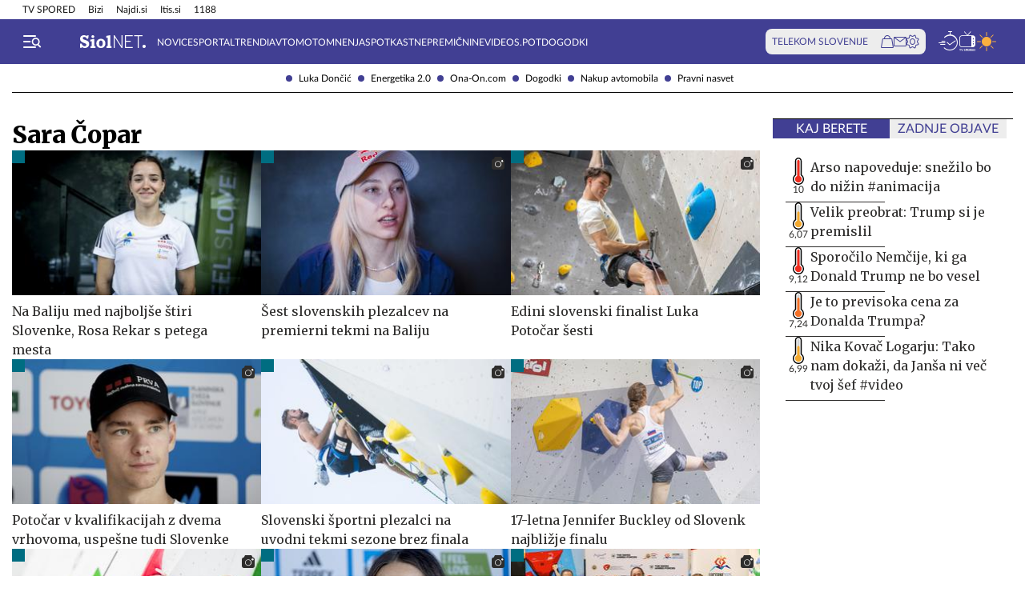

--- FILE ---
content_type: text/html; charset=utf-8
request_url: https://siol.net/kljucne-besede/sara-copar-86408/articles
body_size: 18523
content:









<!DOCTYPE html>
<html lang="sl" class="no-js">
<head>
    


<!-- IPSOS Dotmetrics -->
<script type="text/javascript">
    (function () {
        var dIds = [
            ["/", "1831"],
            ["/avtomoto", "14206"],
            ["/horoskop", "2223"],
            ["/mnenja", "14208"],
            ["/planet-tv", "3295"],
            ["/siol-plus", "14208"],
            ["/novice", "1832"],
            ["/novice/", "2201"],
            ["/novice/digisvet", "14207"],
            ["/novice/posel-danes", "3178"],
            ["/novice/slovenija", "2196"],
            ["/novice/svet", "2197"],
            ["/novice/crna-kronika", "2198"],
            ["/sportal", "1833"],
            ["/sportal/", "2216"],
            ["/sportal/kolesarstvo", "2207"],
            ["/sportal/kosarka", "2203"],
            ["/sportal/nogomet", "2202"],
            ["/sportal/odbojka", "2206"],
            ["/sportal/zimski-sporti", "2210"],
            ["/trendi", "1834"],
            ["/trendi/", "2232"],
            ["/trendi/dom", "2219"],
            ["/trendi/glasba", "14209"],
            ["/trendi/glasba-in-film", "14209"],
            ["/trendi/film", "14209"],
            ["/trendi/kultura", "2227"],
            ["/trendi/kulinarika", "2218"],
            ["/trendi/slavni", "14210"],
            ["/trendi/svet-znanih", "14210"],
            ["/trendi/moda-in-lepota", "2221"],
            ["/trendi/odkrivaj-slovenijo", "2220"],
            ["/trendi/nepozabna-dozivetja", "2220"],
            ["/trendi/potovanja", "2220"],
            ["/trendi/zdravo-zivljenje", "2217"],
        ];

        var dotmetricsId = "4506";
        var wlp = window.location.pathname;

        if (wlp == dIds[0][0]) {
            dotmetricsId = dIds[0][1];
        } else {
            for (var i = 1; i < dIds.length; i++) {
                if (wlp.lastIndexOf(dIds[i][0]) == 0) {
                    dotmetricsId = dIds[i][1];
                }
            }
        }

        var d = document,
            h = d.getElementsByTagName("head")[0],
            s = d.createElement("script");

        s.type = "text/javascript";
        s.async = true;

        s.src = document.location.protocol + "//script.dotmetrics.net/door.js?id=" + dotmetricsId;

        h.appendChild(s);
    })();
</script>


<meta charset="utf-8">
<meta http-equiv="X-UA-Compatible" content="IE=edge,chrome=1">
<meta content="width=device-width, initial-scale=1.0, maximum-scale=4.0, minimum-scale=1.0, user-scalable=1" name="viewport">
<meta property="fb:pages" content="325510355503">

<link rel="preconnect" href="https://fonts.googleapis.com">
<link rel="preconnect" href="https://fonts.gstatic.com" crossorigin>
<link rel="preconnect" href="https://code.jquery.com">
<link href="https://fonts.googleapis.com/css2?family=Merriweather:ital,wght@0,400;0,900;1,400;1,900&display=swap" rel="stylesheet">



<link rel="apple-touch-icon" sizes="57x57" href="/static/redesign/images/favicons/apple-icon-57x57.png">
<link rel="apple-touch-icon" sizes="60x60" href="/static/redesign/images/favicons/apple-icon-60x60.png">
<link rel="apple-touch-icon" sizes="72x72" href="/static/redesign/images/favicons/apple-icon-72x72.png">
<link rel="apple-touch-icon" sizes="76x76" href="/static/redesign/images/favicons/apple-icon-76x76.png">
<link rel="apple-touch-icon" sizes="114x114" href="/static/redesign/images/favicons/apple-icon-114x114.png">
<link rel="apple-touch-icon" sizes="120x120" href="/static/redesign/images/favicons/apple-icon-120x120.png">
<link rel="apple-touch-icon" sizes="144x144" href="/static/redesign/images/favicons/apple-icon-144x144.png">
<link rel="apple-touch-icon" sizes="152x152" href="/static/redesign/images/favicons/apple-icon-152x152.png">
<link rel="apple-touch-icon" sizes="180x180" href="/static/redesign/images/favicons/apple-icon-180x180.png">
<link rel="icon" type="image/png" sizes="192x192" href="/static/redesign/images/favicons/android-icon-192x192.png">
<link rel="icon" type="image/png" sizes="32x32" href="/static/redesign/images/favicons/favicon-32x32.png">
<link rel="icon" type="image/png" sizes="96x96" href="/static/redesign/images/favicons/favicon-96x96.png">
<link rel="icon" type="image/png" sizes="16x16" href="/static/redesign/images/favicons/favicon-16x16.png">
<link rel="manifest" href="/static/redesign/images/favicons/manifest.json">
<meta name="msapplication-TileColor" content="#ffffff">
<meta name="msapplication-TileImage" content="/static/redesign/images/favicons/ms-icon-144x144.png">
<meta name="theme-color" content="#ffffff">



    
    <script>
    (function(u,p,s,c,r){u[r]=u[r]||function(p){(u[r].q=u[r].q||[]).push(p)},u[r].ls=1*new Date();
    var a=p.createElement(s),m=p.getElementsByTagName(s)[0];a.async=1;a.src=c;m.parentNode.insertBefore(a,m)
    })(window,document,'script','//files.upscore.com/async/upScore.js','upScore');

    upScore({config:{ domain: 'siol.net',                    
                      article: '',          
                      track_positions: false},                

             data: { section: 'keywords,homepage',                  
                     object_id: '',               
                     taxonomy: 'keywords,homepage',                
                     pubdate: '',       
                     author: 'siol.net',                  
                     object_type: 'other.keywords',                  
                     custom_sponsored: 0                      
                   }});
    </script>



    <title>Sara Čopar na Siol.net</title>

    
    <meta name="keywords" content="Sara Čopar">
    
        <meta name="description" content="Najbolj sveže in aktualne novice o temi Sara Čopar iz Slovenije in sveta, odlične zgodbe iz sveta športa, avtomobilov in trendov.">

        
        <meta property="og:image" content="https://siol.net/media/images/2025-09/default-social-siol-share-1200x630.jpg" />
    

    
<!-- Facebook Pixel Code -->
<script type="didomi/javascript" data-vendor="didomi:facebook">
    !function(f,b,e,v,n,t,s)
    {if(f.fbq)return;n=f.fbq=function()
    {n.callMethod? n.callMethod.apply(n,arguments):n.queue.push(arguments)};
    if(!f._fbq)f._fbq=n;n.push=n;n.loaded=!0;n.version='2.0';
    n.queue=[];t=b.createElement(e);t.async=!0;
    t.src=v;s=b.getElementsByTagName(e)[0];
    s.parentNode.insertBefore(t,s)}(window, document,'script',
    'https://connect.facebook.net/en_US/fbevents.js');
    fbq('init', '101984190133976');
    fbq('track', 'PageView');
</script>
<!-- End Facebook Pixel Code -->



    <script type="didomi/javascript" id="smarttag_script" src="//tag.aticdn.net/569027/smarttag.js" data-vendor="c:at-internet"></script>
    
    
    
        <script type="didomi/javascript" data-vendor="c:at-internet">
try {
    document.querySelector('#smarttag_script').onload = () => {
        var tag = new ATInternet.Tracker.Tag();
        var ref = encodeURIComponent(document.referrer);

        var utmc = '', utms = '', utmm = '', appparam = 'web', dls = document.location.search.substring(1).split("&");
        for(i=0;i<dls.length;i++) {
            var dls_arg = dls[i].split("=");
            switch(dls_arg[0].toLowerCase()) {
                case "utm_campaign":
                    utmc = encodeURIComponent(dls_arg[1]);
                    break;
                case "utm_source":
                    utms = encodeURIComponent(dls_arg[1]);
                    break;
                case "utm_medium":
                    utmm = encodeURIComponent(dls_arg[1]);
                    break;
                case "app":
                    appparam = encodeURIComponent(dls_arg[1]);
                    break;
            }
        }

        tag.page.set({
            name: encodeURIComponent('Keywords\u002DSara_Čopar'),
            level2: encodeURIComponent('15')
        });

        tag.dynamicLabel.set({
            pageId: 'KW86408',
            chapter1: encodeURIComponent(''),
            chapter2: encodeURIComponent(''),
            chapter3: encodeURIComponent(''),
            update: '201601010000'
        });

        tag.customVars.set({
            site: {
            
                
                    1: encodeURIComponent('kljucne\u002Dbesede'),
                
            
                
                    9: encodeURIComponent('Keywords'),
                
            
                
                    12: utmc,
                
            
                
                    13: utms,
                
            
                
                    14: utmm,
                
            
                
                    8: encodeURIComponent('https://siol.net/kljucne\u002Dbesede/sara\u002Dcopar\u002D86408/articles'),
                
            
                19: appparam,
                20: ref
            }
        });

        tag.dispatch();
    }
} catch (e) {
    if (e instanceof ReferenceError) {
        console.warn("'ATInternet' variable is not defined, thus tracking tag for ATinternet is not set!")
    }
}
</script>

    


    
        <script type="text/javascript">window.gdprAppliesGlobally=false;(function(){function n(e){if(!window.frames[e]){if(document.body&&document.body.firstChild){var t=document.body;var r=document.createElement("iframe");r.style.display="none";r.name=e;r.title=e;t.insertBefore(r,t.firstChild)}else{setTimeout(function(){n(e)},5)}}}function e(r,a,o,c,s){function e(e,t,r,n){if(typeof r!=="function"){return}if(!window[a]){window[a]=[]}var i=false;if(s){i=s(e,n,r)}if(!i){window[a].push({command:e,version:t,callback:r,parameter:n})}}e.stub=true;e.stubVersion=2;function t(n){if(!window[r]||window[r].stub!==true){return}if(!n.data){return}var i=typeof n.data==="string";var e;try{e=i?JSON.parse(n.data):n.data}catch(t){return}if(e[o]){var a=e[o];window[r](a.command,a.version,function(e,t){var r={};r[c]={returnValue:e,success:t,callId:a.callId};n.source.postMessage(i?JSON.stringify(r):r,"*")},a.parameter)}}if(typeof window[r]!=="function"){window[r]=e;if(window.addEventListener){window.addEventListener("message",t,false)}else{window.attachEvent("onmessage",t)}}}e("__tcfapi","__tcfapiBuffer","__tcfapiCall","__tcfapiReturn");n("__tcfapiLocator");(function(e,t){var r=document.createElement("link");r.rel="preconnect";r.as="script";var n=document.createElement("link");n.rel="dns-prefetch";n.as="script";var i=document.createElement("link");i.rel="preload";i.as="script";var a=document.createElement("script");a.id="spcloader";a.type="text/javascript";a["async"]=true;a.charset="utf-8";var o="https://sdk.privacy-center.org/"+e+"/loader.js?target_type=notice&target="+t;if(window.didomiConfig&&window.didomiConfig.user){var c=window.didomiConfig.user;var s=c.country;var d=c.region;if(s){o=o+"&country="+s;if(d){o=o+"&region="+d}}}r.href="https://sdk.privacy-center.org/";n.href="https://sdk.privacy-center.org/";i.href=o;a.src=o;var f=document.getElementsByTagName("script")[0];f.parentNode.insertBefore(r,f);f.parentNode.insertBefore(n,f);f.parentNode.insertBefore(i,f);f.parentNode.insertBefore(a,f)})("ec8d3ff2-59ed-427c-b245-d5ba0ea6db1f","9t8XakA6")})();</script>

    

    
        
            




<link rel="stylesheet" href="/static/redesign/build/main.css?bust=20251229">

            
    




<link rel="stylesheet" href="/static/redesign/build/keyword.css?bust=20251229">


        
    

    
    

    
        
            <script>
                const refreshTimeout =
                setInterval(function() {
                    const body = document.querySelector('body');
                    if(!body.classList.contains('modal_open')) {
                        window.location.href = window.location.href
                    }
                },3*60*1000);
            </script>
        
    

    
    

    
    

    
    
    
        



    
    


<script>
    var pageData = {
        'category': '',
        'url': document.location.href.replace(window.location.origin + '/', ''),
        'articleId': '86408',
        'keywords': 'Sara Čopar',
        'type': 'keyword',
        'ww': window.innerWidth
    };
    window.dataLayer = window.dataLayer || [];
    window.dataLayer.push(pageData);
</script>

    

    
        
        <script src="/proxy/static/gam-helper.js"></script>
        <script type="didomi/javascript" id="ocm_script" src="//cdn.orangeclickmedia.com/tech/siol.net/ocm.js" async="async" data-vendor="iab:1148"></script>
    

    <!-- Google Tag Manager -->
    <script>(function(w,d,s,l,i){w[l]=w[l]||[];w[l].push(
        {'gtm.start': new Date().getTime(),event:'gtm.js'}
        );var f=d.getElementsByTagName(s)[0],
        j=d.createElement(s),dl=l!='dataLayer'?'&l='+l:'';j.async=true;j.src=
        '//www.googletagmanager.com/gtm.js?id='+i+dl;f.parentNode.insertBefore(j,f);
    })(window,document,'script','dataLayer','GTM-WPS3GS');</script>
    <!-- End Google Tag Manager -->

    
        
        
    

    

</head>
<body class="transitions-disabled keyword" >

    <input type="hidden" name="csrfmiddlewaretoken" value="YjrN4uMLZcqh5OBJyC2VvkaWR0ANSGTcKxwZ6tbtGVZdnmiy781ZPRpVC8Zv7a7w">

    
        
            


    <div class="subnav js_subnav">
        <div class="subnav__content_wrap">
            <ul class="subnav__list">
                
                    <li class="subnav__list_item">
                        <a href="/kljucne-besede/luka-doncic-12996/articles" class="subnav__item_link">Luka Dončić</a>
                    </li>
                
                    <li class="subnav__list_item">
                        <a href="/kljucne-besede/energetika-2-0-103743/articles" class="subnav__item_link">Energetika 2.0</a>
                    </li>
                
                    <li class="subnav__list_item">
                        <a href="/trendi/ona-on" class="subnav__item_link">Ona-On.com</a>
                    </li>
                
                    <li class="subnav__list_item">
                        <a href="https://dogodki.siol.net/" class="subnav__item_link">Dogodki</a>
                    </li>
                
                    <li class="subnav__list_item">
                        <a href="/kljucne-besede/nakup-avtomobila-20084/articles" class="subnav__item_link">Nakup avtomobila</a>
                    </li>
                
                    <li class="subnav__list_item">
                        <a href="/kljucne-besede/pravni-nasvet-60118/articles" class="subnav__item_link">Pravni nasvet</a>
                    </li>
                
            </ul>
        </div>
        <button class="subnav__toc_toggle_button is-hidden js_articleTocToggleButton">
            <div></div>
            <span>Pregled vsebine</span>
        </button>
    </div>



        
    

    
        






    


<div class="top_bar js_topBar">

  <div class="top_bar__content_wrap">

    <button class="top_bar__telekom_toggle_button js_telekomSlovenijeToggleButton">
      Telekom Slovenije
    </button>

    
    <ul class="top_bar__list">
      
      <li class="top_bar__list_item">
        <a href="https://tv-spored.siol.net" class="top_bar__item_link ">
            TV SPORED
        </a>
      </li>
      
      <li class="top_bar__list_item">
        <a href="https://www.bizi.si/?utm_campaign=internal&amp;utm_source=siol&amp;utm_medium=nav-header" class="top_bar__item_link ">
            Bizi
        </a>
      </li>
      
      <li class="top_bar__list_item">
        <a href="https://www.najdi.si/?utm_campaign=internal&amp;utm_source=siol&amp;utm_medium=nav-header" class="top_bar__item_link ">
            Najdi.si
        </a>
      </li>
      
      <li class="top_bar__list_item">
        <a href="https://www.itis.si/?utm_campaign=internal&amp;utm_source=siol&amp;utm_medium=nav-header" class="top_bar__item_link ">
            Itis.si
        </a>
      </li>
      
      <li class="top_bar__list_item">
        <a href="https://www.1188.si/?utm_campaign=internal&amp;utm_source=siol&amp;utm_medium=nav-header" class="top_bar__item_link ">
            1188
        </a>
      </li>
      
    </ul>
    

  </div>

  <div class="top_bar__telekom_menu_wrap js_telekomMenuWrap">
    




    <div class="telekom_menu_mobile">

        <div class="telekom_menu_mobile__links_wrap">

            
            <a class="telekom_menu_mobile__link" href="https://neo.io/?utm_source=siolnet&amp;utm_medium=text&amp;utm_campaign=neo&amp;utm_id=29112023_internal&amp;utm_term=ekskluziva&amp;utm_content=zgoraj" target="_blank">
                Spletna TV neo.io
            </a>
            
            <a class="telekom_menu_mobile__link" href="https://www.telekom.si/neo?utm_source=siolnet&amp;utm_medium=text&amp;utm_campaign=neo&amp;utm_id=29112023_internal&amp;utm_term=ekskluziva&amp;utm_content=zgoraj" target="_blank">
                NEO
            </a>
            
            <a class="telekom_menu_mobile__link" href="https://www.telekom.si/mobilno?utm_source=siolnet&amp;utm_medium=text&amp;utm_campaign=mobilni_paketi&amp;utm_id=29112023_internal&amp;utm_term=ekskluziva&amp;utm_content=zgoraj" target="_blank">
                Mobilni paketi
            </a>
            
            <a class="telekom_menu_mobile__link" href="https://www.telekom.si/internet?utm_source=siolnet&amp;utm_medium=text&amp;utm_campaign=internet&amp;utm_id=29112023_internal&amp;utm_term=ekskluziva&amp;utm_content=zgoraj" target="_blank">
                Internet
            </a>
            
            <a class="telekom_menu_mobile__link" href="https://www.telekom.si/program-zvestobe?utm_source=siolnet&amp;utm_medium=text&amp;utm_campaign=program_zvestobe&amp;utm_id=29112023_internal&amp;utm_term=ekskluziva&amp;utm_content=zgoraj" target="_blank">
                Program zvestobe
            </a>
            
            <a class="telekom_menu_mobile__link" href="https://www.telekom.si/e-trgovina?utm_source=siolnet&amp;utm_medium=text&amp;utm_campaign=etrgovina&amp;utm_id=29112023_internal&amp;utm_term=ekskluziva&amp;utm_content=zgoraj" target="_blank">
                E-trgovina
            </a>
            
            <a class="telekom_menu_mobile__link" href="https://moj.telekom.si/?utm_source=siolnet&amp;utm_medium=text&amp;utm_campaign=moj_telekom&amp;utm_id=29112023_internal&amp;utm_term=ekskluziva&amp;utm_content=zgoraj" target="_blank">
                Moj Telekom
            </a>
            
            <a class="telekom_menu_mobile__link" href="https://www.telekom.si/mala-podjetja?utm_source=siolnet&amp;utm_medium=text&amp;utm_campaign=poslovni_mala_podjetja&amp;utm_id=29112023_internal&amp;utm_term=ekskluziva&amp;utm_content=zgoraj" target="_blank">
                Mala podjetja
            </a>
            
            <a class="telekom_menu_mobile__link" href="https://www.telekom.si/velika-podjetja?utm_source=siolnet&amp;utm_medium=text&amp;utm_campaign=poslovni_velika_podjetja&amp;utm_id=29112023_internal&amp;utm_term=ekskluziva&amp;utm_content=zgoraj" target="_blank">
                Velika podjetja
            </a>
            
            <a class="telekom_menu_mobile__link" href="https://www.telekom.si/e-oskrba?utm_source=siolnet&amp;utm_medium=text&amp;utm_campaign=e_oskrba&amp;utm_id=29112023_internal&amp;utm_term=ekskluziva&amp;utm_content=zgoraj" target="_blank">
                E-oskrba
            </a>
            
            <a class="telekom_menu_mobile__link" href="https://prijava.siol.net/posta?utm_source=siolnet&amp;utm_medium=text&amp;utm_campaign=spletna_posta&amp;utm_id=29112023_internal&amp;utm_term=ekskluziva&amp;utm_content=zgoraj" target="_blank">
                Spletna pošta
            </a>
            
            <a class="telekom_menu_mobile__link" href="https://www.telekom.si/pomoc?utm_source=siolnet&amp;utm_medium=text&amp;utm_campaign=pomoc&amp;utm_id=29112023_internal&amp;utm_term=ekskluziva&amp;utm_content=zgoraj" target="_blank">
                Pomoč
            </a>
            
            <a class="telekom_menu_mobile__link" href="https://www.telekom.si/info-in-obvestila?utm_source=siolnet&amp;utm_medium=text&amp;utm_campaign=info_in_obvestila&amp;utm_id=29112023_internal&amp;utm_term=ekskluziva&amp;utm_content=zgoraj" target="_blank">
                Info in obvestila
            </a>
            
            <a class="telekom_menu_mobile__link" href="https://www.telekom.si/tehnik?utm_source=siolnet&amp;utm_medium=text&amp;utm_campaign=tehnik&amp;utm_id=29112023_internal&amp;utm_term=ekskluziva&amp;utm_content=zgoraj" target="_blank">
                Tehnik
            </a>
            
            <a class="telekom_menu_mobile__link" href="https://www.telekom.si/e-novice?utm_source=siolnet&amp;utm_medium=text&amp;utm_campaign=enovice&amp;utm_id=29112023_internal&amp;utm_term=ekskluziva&amp;utm_content=zgoraj" target="_blank">
                Želite prejemati e-novice?
            </a>
            

        </div>

        <div class="telekom_menu_mobile__card_wrap">
            

    

<article class="card card--telekom cf">
    <a href="https://www.telekom.si/uzivajmo-pametno?utm_source=siolnet&amp;utm_medium=banner&amp;utm_campaign=uzivajmo_pametno_podkast_25&amp;utm_id=07102025_internal&amp;utm_content=380x247#podkasti" class="card__link" target="_blank">
        

        <figure class="card__figure">
            <img alt="Uživajmo pametno" src="/media/img/10/37/b36b1c551a9dfc78d0ab.jpeg" class="card__img">
        </figure>

        <p class="card__title">
            Uživajmo pametno
        </p>
    </a>
</article>

        </div>

        <a href="https://www.telekom.si/zasebni-uporabniki/?utm_source=siolnet&utm_medium=logo&utm_campaign=telekom&utm_term=ekskluziva&utm_content=zavihek" target="_blank" class="telekom_menu_mobile__logo_link">
            <img src="/static/redesign/images/logo/telekom_slovenije.svg" alt="Telekom Slovenije" class="telekom_menu_mobile__logo">
        </a>

    </div>


  </div>

</div>






<header class="header  js_header">
    <div class="header__content_wrap">
        <a role="button" class="header__menu_toggle js_sideNavToggleBtn">
            <i class="icon icon-burger-search-white"></i>
        </a>
        
            <a href="/" class="header__logo">
                <img src="/static/redesign/images/logo/siol_net.svg?bust=20240112" alt="Siol.net logo">
            </a>
        

        
            
                


    <ul class="header__desktop_nav">
        
        <li class="header__nav_item novice">
            <a href="/novice" class="header__item_link">
                Novice
            </a>
        </li>
        
        <li class="header__nav_item sportal">
            <a href="/sportal" class="header__item_link">
                Sportal
            </a>
        </li>
        
        <li class="header__nav_item trendi">
            <a href="/trendi" class="header__item_link">
                Trendi
            </a>
        </li>
        
        <li class="header__nav_item avtomoto">
            <a href="/avtomoto" class="header__item_link">
                Avtomoto
            </a>
        </li>
        
        <li class="header__nav_item ">
            <a href="/mnenja" class="header__item_link">
                Mnenja
            </a>
        </li>
        
        <li class="header__nav_item ">
            <a href="https://siol.net/kljucne-besede/spotkast-102419/articles" class="header__item_link">
                Spotkast
            </a>
        </li>
        
        <li class="header__nav_item ">
            <a href="https://nepremicnine.siol.net/" class="header__item_link">
                Nepremičnine
            </a>
        </li>
        
        <li class="header__nav_item ">
            <a href="https://videospot.siol.net/" class="header__item_link">
                VideoS.pot
            </a>
        </li>
        
        <li class="header__nav_item ">
            <a href="https://dogodki.siol.net/" class="header__item_link">
                Dogodki
            </a>
        </li>
        
    </ul>


            
        

        
            

<div class="telekom_bar js_telekomBar">
  <p class="telekom_bar__label">TELEKOM SLOVENIJE</p>

  <div class="telekom_bar__links_wrap">
    
    <a href="https://www.telekom.si/etrgovina?utm_source=siolnet-eksnet&amp;utm_medium=zav-nav-ikona-etrgovina&amp;utm_term=naslovnica&amp;utm_campaign=zav-nav-ikona-etrgovina" class="telekom_bar__link">
      <i class="icon icon-basket"></i>
    </a>
  
    <a href="https://prijava.siol.net/posta/?utm_source=siolnet-eksnet&amp;utm_medium=zav-nav-ikona-posta&amp;utm_term=naslovnica&amp;utm_campaign=zav-nav-ikona-posta" class="telekom_bar__link">
      <i class="icon icon-email-outline"></i>
    </a>
  
    <a href="https://moj.telekom.si/sl/Profile/Login?utm_source=siolnet-eksnet&amp;utm_medium=zav-nav-ikona-mt&amp;utm_term=naslovnica&amp;utm_campaign=zav-nav-ikona-mt" class="telekom_bar__link">
      <i class="icon icon-cog"></i>
    </a>
  
  </div>
</div>

        

        <div class="header__icons_wrap">
            <a href="/pregled-dneva" class="header__icon">
                <div class="header__icon_tooltip">
                    <p>Pregled dneva</p>
                </div>
                <i class="icon icon-timeline"></i>
            </a>
            <a href="https://tv-spored.siol.net/" class="header__icon" target="_blank">
                <div class="header__icon_tooltip">
                    <p>TV spored</p>
                </div>
                <i class="icon icon-tv-listing"></i>
            </a>
            <a href="https://vreme.siol.net/" class="header__weather_image" target="_blank">
                <div class="header__icon_tooltip">
                    <p>Vreme</p>
                </div>
                <img src="/static/redesign/images/weather.svg" alt="Vreme">
            </a>
        </div>
    </div>
</header>

    

    
        <!-- /75351959,316183515/siol.net/outofpage -->
<div class="banner banner--outofpage">
    <div id="outofpage" data-ocm-ad></div>
    
        <div id="wallpaper_skin" data-ocm-ad></div>
    
</div>

    

    
        
            




    <div class="telekom_menu_desktop js_telekomDesktopMenu">

        <div class="telekom_menu_desktop__content_wrap">

            <div class="telekom_menu_desktop__links_wrap">

                
                <a class="telekom_menu_desktop__link" href="https://neo.io/?utm_source=siolnet&amp;utm_medium=text&amp;utm_campaign=neo&amp;utm_id=29112023_internal&amp;utm_term=ekskluziva&amp;utm_content=zgoraj" target="_blank">
                    Spletna TV neo.io
                </a>
                
                <a class="telekom_menu_desktop__link" href="https://www.telekom.si/neo?utm_source=siolnet&amp;utm_medium=text&amp;utm_campaign=neo&amp;utm_id=29112023_internal&amp;utm_term=ekskluziva&amp;utm_content=zgoraj" target="_blank">
                    NEO
                </a>
                
                <a class="telekom_menu_desktop__link" href="https://www.telekom.si/mobilno?utm_source=siolnet&amp;utm_medium=text&amp;utm_campaign=mobilni_paketi&amp;utm_id=29112023_internal&amp;utm_term=ekskluziva&amp;utm_content=zgoraj" target="_blank">
                    Mobilni paketi
                </a>
                
                <a class="telekom_menu_desktop__link" href="https://www.telekom.si/internet?utm_source=siolnet&amp;utm_medium=text&amp;utm_campaign=internet&amp;utm_id=29112023_internal&amp;utm_term=ekskluziva&amp;utm_content=zgoraj" target="_blank">
                    Internet
                </a>
                
                <a class="telekom_menu_desktop__link" href="https://www.telekom.si/program-zvestobe?utm_source=siolnet&amp;utm_medium=text&amp;utm_campaign=program_zvestobe&amp;utm_id=29112023_internal&amp;utm_term=ekskluziva&amp;utm_content=zgoraj" target="_blank">
                    Program zvestobe
                </a>
                
                <a class="telekom_menu_desktop__link" href="https://www.telekom.si/e-trgovina?utm_source=siolnet&amp;utm_medium=text&amp;utm_campaign=etrgovina&amp;utm_id=29112023_internal&amp;utm_term=ekskluziva&amp;utm_content=zgoraj" target="_blank">
                    E-trgovina
                </a>
                
                <a class="telekom_menu_desktop__link" href="https://moj.telekom.si/?utm_source=siolnet&amp;utm_medium=text&amp;utm_campaign=moj_telekom&amp;utm_id=29112023_internal&amp;utm_term=ekskluziva&amp;utm_content=zgoraj" target="_blank">
                    Moj Telekom
                </a>
                
                <a class="telekom_menu_desktop__link" href="https://www.telekom.si/mala-podjetja?utm_source=siolnet&amp;utm_medium=text&amp;utm_campaign=poslovni_mala_podjetja&amp;utm_id=29112023_internal&amp;utm_term=ekskluziva&amp;utm_content=zgoraj" target="_blank">
                    Mala podjetja
                </a>
                
                <a class="telekom_menu_desktop__link" href="https://www.telekom.si/velika-podjetja?utm_source=siolnet&amp;utm_medium=text&amp;utm_campaign=poslovni_velika_podjetja&amp;utm_id=29112023_internal&amp;utm_term=ekskluziva&amp;utm_content=zgoraj" target="_blank">
                    Velika podjetja
                </a>
                
                <a class="telekom_menu_desktop__link" href="https://www.telekom.si/e-oskrba?utm_source=siolnet&amp;utm_medium=text&amp;utm_campaign=e_oskrba&amp;utm_id=29112023_internal&amp;utm_term=ekskluziva&amp;utm_content=zgoraj" target="_blank">
                    E-oskrba
                </a>
                
                <a class="telekom_menu_desktop__link" href="https://prijava.siol.net/posta?utm_source=siolnet&amp;utm_medium=text&amp;utm_campaign=spletna_posta&amp;utm_id=29112023_internal&amp;utm_term=ekskluziva&amp;utm_content=zgoraj" target="_blank">
                    Spletna pošta
                </a>
                
                <a class="telekom_menu_desktop__link" href="https://www.telekom.si/pomoc?utm_source=siolnet&amp;utm_medium=text&amp;utm_campaign=pomoc&amp;utm_id=29112023_internal&amp;utm_term=ekskluziva&amp;utm_content=zgoraj" target="_blank">
                    Pomoč
                </a>
                
                <a class="telekom_menu_desktop__link" href="https://www.telekom.si/info-in-obvestila?utm_source=siolnet&amp;utm_medium=text&amp;utm_campaign=info_in_obvestila&amp;utm_id=29112023_internal&amp;utm_term=ekskluziva&amp;utm_content=zgoraj" target="_blank">
                    Info in obvestila
                </a>
                
                <a class="telekom_menu_desktop__link" href="https://www.telekom.si/tehnik?utm_source=siolnet&amp;utm_medium=text&amp;utm_campaign=tehnik&amp;utm_id=29112023_internal&amp;utm_term=ekskluziva&amp;utm_content=zgoraj" target="_blank">
                    Tehnik
                </a>
                
                <a class="telekom_menu_desktop__link" href="https://www.telekom.si/e-novice?utm_source=siolnet&amp;utm_medium=text&amp;utm_campaign=enovice&amp;utm_id=29112023_internal&amp;utm_term=ekskluziva&amp;utm_content=zgoraj" target="_blank">
                    Želite prejemati e-novice?
                </a>
                

            </div>

            <div class="telekom_menu_desktop__card_wrap">
                

    

<article class="card card--telekom cf">
    <a href="https://www.telekom.si/uzivajmo-pametno?utm_source=siolnet&amp;utm_medium=banner&amp;utm_campaign=uzivajmo_pametno_podkast_25&amp;utm_id=07102025_internal&amp;utm_content=380x247#podkasti" class="card__link" target="_blank">
        

        <figure class="card__figure">
            <img alt="Uživajmo pametno" src="/media/img/10/37/b36b1c551a9dfc78d0ab.jpeg" class="card__img">
        </figure>

        <p class="card__title">
            Uživajmo pametno
        </p>
    </a>
</article>

            </div>

            <a href="https://www.telekom.si/zasebni-uporabniki/?utm_source=siolnet&utm_medium=logo&utm_campaign=telekom&utm_term=ekskluziva&utm_content=zavihek" target="_blank" class="telekom_menu_desktop__logo_link">
                <img src="/static/redesign/images/logo/telekom_slovenije.svg" alt="Telekom Slovenije" class="telekom_menu_desktop__logo">
            </a>

        </div>

    </div>


        
    

    
        <div class="side_nav js_sideNav">
            <div class="side_nav__content_wrap">
                <div class="side_nav__top_wrap">
                    <div class="side_nav__top_inner_wrap">
                        <button class="side_nav__close_button js_sideNavToggleBtn">
                            <i class="icon icon-turn-off"></i>
                        </button>
                        <a href="/">
                            <img src="/static/redesign/images/logo/siol_net_blue.svg" alt="Siol.net" class="side_nav__logo">
                        </a>
                    </div>
                    
                </div>
                <form class="side_nav__search_wrap" action="/isci/" method="get">
                    <input type="text" name="query" class="side_nav__search_field" placeholder="Iskanje">
                    <button class="side_nav__search_button">
                        <i class="icon icon-search"></i>
                    </button>
                </form>

                
                    
                        


  
    <ul class="side_nav__specials_list  js_sideNavList">
        
            <li class="side_nav__special_list_item">
                <a href="/kljucne-besede/luka-doncic-12996/articles" class="side_nav__special_item_link  ">
                    Luka Dončić
                </a>
            </li>
        
            <li class="side_nav__special_list_item">
                <a href="/kljucne-besede/energetika-2-0-103743/articles" class="side_nav__special_item_link  ">
                    Energetika 2.0
                </a>
            </li>
        
            <li class="side_nav__special_list_item">
                <a href="/trendi/ona-on" class="side_nav__special_item_link  ">
                    Ona-On.com
                </a>
            </li>
        
            <li class="side_nav__special_list_item">
                <a href="https://dogodki.siol.net/" class="side_nav__special_item_link  ">
                    Dogodki
                </a>
            </li>
        
            <li class="side_nav__special_list_item">
                <a href="/kljucne-besede/nakup-avtomobila-20084/articles" class="side_nav__special_item_link  ">
                    Nakup avtomobila
                </a>
            </li>
        
            <li class="side_nav__special_list_item">
                <a href="/kljucne-besede/pravni-nasvet-60118/articles" class="side_nav__special_item_link  ">
                    Pravni nasvet
                </a>
            </li>
        
    </ul>

    
        <button class="side_nav__specials_toggle_btn show-on-desktop show-on-mobile js_sideNavListToggleBtn">
            <i class="icon icon-plus"></i>
            <i class="icon icon-minus"></i>
        </button>
    


  <div class="side_nav__section_blocks_wrap">
    
    <div class="side_nav__section_block js_sideNavSectionBlock" data-url="novice">
      <div class="side_nav__section_heading_wrap">
        <a href="/novice" class="side_nav__section_link novice">Novice</a>

        
        <button class="side_nav__section_toggle js_sideNavSectionToggle">
          <i class="icon icon-chevron-down"></i>
          <i class="icon icon-chevron-up"></i>
        </button>
        
      </div>
      
      <div class="side_nav__section_list_wrap">
        <ul class="side_nav__subsection_list">

          
          <li class="side_nav__subsection_list_item">
            <a href="/novice/slovenija" class="side_nav__subsection_item_link  ">Slovenija</a>
          </li>
          
          <li class="side_nav__subsection_list_item">
            <a href="/novice/svet" class="side_nav__subsection_item_link  ">Evropa in svet</a>
          </li>
          
          <li class="side_nav__subsection_list_item">
            <a href="/novice/digisvet" class="side_nav__subsection_item_link  ">Digisvet</a>
          </li>
          
          <li class="side_nav__subsection_list_item">
            <a href="/novice/posel-danes" class="side_nav__subsection_item_link  ">Posel danes</a>
          </li>
          
          <li class="side_nav__subsection_list_item">
            <a href="/novice/crna-kronika" class="side_nav__subsection_item_link  ">Kronika</a>
          </li>
          
        </ul>
        
          <ul class="side_nav__section_specials_list  js_sideNavList">
            
            <li class="side_nav__section_specials_item">
              <a href="/kljucne-besede/aktivno-drzavljanstvo-102165/articles" class="side_nav__section_specials_link side_nav__section_specials_link--novice ">
                  Aktivno državljanstvo
              </a>
            </li>
            
            <li class="side_nav__section_specials_item">
              <a href="https://siol.net/novice/zdravje-za-jutri" class="side_nav__section_specials_link side_nav__section_specials_link--novice ">
                  Zdravje za jutri
              </a>
            </li>
            
            <li class="side_nav__section_specials_item">
              <a href="/novice/financni-nasveti" class="side_nav__section_specials_link side_nav__section_specials_link--novice ">
                  Finančni nasveti
              </a>
            </li>
            
          </ul>
          
        
      </div>
      
    </div>
    
    <div class="side_nav__section_block js_sideNavSectionBlock" data-url="sportal">
      <div class="side_nav__section_heading_wrap">
        <a href="/sportal" class="side_nav__section_link sportal">Sportal</a>

        
        <button class="side_nav__section_toggle js_sideNavSectionToggle">
          <i class="icon icon-chevron-down"></i>
          <i class="icon icon-chevron-up"></i>
        </button>
        
      </div>
      
      <div class="side_nav__section_list_wrap">
        <ul class="side_nav__subsection_list">

          
          <li class="side_nav__subsection_list_item">
            <a href="/sportal/nogomet" class="side_nav__subsection_item_link sportal ">Nogomet</a>
          </li>
          
          <li class="side_nav__subsection_list_item">
            <a href="/sportal/kosarka" class="side_nav__subsection_item_link sportal ">Košarka</a>
          </li>
          
          <li class="side_nav__subsection_list_item">
            <a href="/sportal/kolesarstvo" class="side_nav__subsection_item_link sportal ">Kolesarstvo</a>
          </li>
          
          <li class="side_nav__subsection_list_item">
            <a href="/sportal/rokomet" class="side_nav__subsection_item_link sportal ">Rokomet</a>
          </li>
          
          <li class="side_nav__subsection_list_item">
            <a href="/sportal/zimski-sporti" class="side_nav__subsection_item_link sportal ">Zima</a>
          </li>
          
          <li class="side_nav__subsection_list_item">
            <a href="/sportal/hokej" class="side_nav__subsection_item_link sportal ">Hokej</a>
          </li>
          
          <li class="side_nav__subsection_list_item">
            <a href="/sportal/tenis" class="side_nav__subsection_item_link sportal ">Tenis</a>
          </li>
          
          <li class="side_nav__subsection_list_item">
            <a href="/sportal/odbojka" class="side_nav__subsection_item_link sportal ">Odbojka</a>
          </li>
          
          <li class="side_nav__subsection_list_item">
            <a href="/sportal/atletika" class="side_nav__subsection_item_link sportal ">Atletika</a>
          </li>
          
          <li class="side_nav__subsection_list_item">
            <a href="/sportal/avtomotosport" class="side_nav__subsection_item_link sportal ">Moto</a>
          </li>
          
          <li class="side_nav__subsection_list_item">
            <a href="/sportal/drugi-sporti" class="side_nav__subsection_item_link sportal ">Drugo</a>
          </li>
          
        </ul>
        
          <ul class="side_nav__section_specials_list  js_sideNavList">
            
            <li class="side_nav__section_specials_item">
              <a href="/kljucne-besede/luka-doncic-12996/articles" class="side_nav__section_specials_link side_nav__section_specials_link--sportal ">
                  Luka Dončić
              </a>
            </li>
            
            <li class="side_nav__section_specials_item">
              <a href="/sportal/nogomet/prva-liga" class="side_nav__section_specials_link side_nav__section_specials_link--sportal ">
                  Prva liga
              </a>
            </li>
            
            <li class="side_nav__section_specials_item">
              <a href="/kljucne-besede/uefa-liga-prvakov-74204/articles" class="side_nav__section_specials_link side_nav__section_specials_link--sportal ">
                  Liga prvakov
              </a>
            </li>
            
            <li class="side_nav__section_specials_item">
              <a href="/kljucne-besede/konferencna-liga-87031/articles" class="side_nav__section_specials_link side_nav__section_specials_link--sportal ">
                  Konferenčna liga
              </a>
            </li>
            
            <li class="side_nav__section_specials_item">
              <a href="/kljucne-besede/sobotni-intervju-11361/articles" class="side_nav__section_specials_link side_nav__section_specials_link--sportal ">
                  Sobotni intervju
              </a>
            </li>
            
            <li class="side_nav__section_specials_item">
              <a href="/kljucne-besede/druga-kariera-75383/articles" class="side_nav__section_specials_link side_nav__section_specials_link--sportal ">
                  Druga kariera
              </a>
            </li>
            
            <li class="side_nav__section_specials_item">
              <a href="/kljucne-besede/prek-meja-104215/articles" class="side_nav__section_specials_link side_nav__section_specials_link--sportal ">
                  Prek meja
              </a>
            </li>
            
            <li class="side_nav__section_specials_item">
              <a href="/sportal/rekreacija" class="side_nav__section_specials_link side_nav__section_specials_link--sportal ">
                  Rekreacija
              </a>
            </li>
            
            <li class="side_nav__section_specials_item">
              <a href="/kljucne-besede/naj-planinska-koca-33309/articles" class="side_nav__section_specials_link side_nav__section_specials_link--sportal ">
                  Naj planinska koča
              </a>
            </li>
            
          </ul>
          
          <button class="side_nav__section_specials_toggle_btn show-on-desktop js_sideNavListToggleBtn">
            <i class="icon icon-plus"></i>
            <i class="icon icon-minus"></i>
          </button>
          
        
      </div>
      
    </div>
    
    <div class="side_nav__section_block js_sideNavSectionBlock" data-url="trendi">
      <div class="side_nav__section_heading_wrap">
        <a href="/trendi" class="side_nav__section_link trendi">Trendi</a>

        
        <button class="side_nav__section_toggle js_sideNavSectionToggle">
          <i class="icon icon-chevron-down"></i>
          <i class="icon icon-chevron-up"></i>
        </button>
        
      </div>
      
      <div class="side_nav__section_list_wrap">
        <ul class="side_nav__subsection_list">

          
          <li class="side_nav__subsection_list_item">
            <a href="/trendi/glasba-in-film" class="side_nav__subsection_item_link trendi ">Glasba in film</a>
          </li>
          
          <li class="side_nav__subsection_list_item">
            <a href="/trendi/zvezde-in-slavni" class="side_nav__subsection_item_link  ">Slavni</a>
          </li>
          
          <li class="side_nav__subsection_list_item">
            <a href="/trendi/moda-in-lepota" class="side_nav__subsection_item_link trendi ">Moda in lepota</a>
          </li>
          
          <li class="side_nav__subsection_list_item">
            <a href="/trendi/zdravo-zivljenje" class="side_nav__subsection_item_link trendi ">Zdravo življenje</a>
          </li>
          
          <li class="side_nav__subsection_list_item">
            <a href="/trendi/kulinarika" class="side_nav__subsection_item_link trendi ">Kulinarika</a>
          </li>
          
          <li class="side_nav__subsection_list_item">
            <a href="/trendi/dom" class="side_nav__subsection_item_link trendi ">Dom</a>
          </li>
          
          <li class="side_nav__subsection_list_item">
            <a href="/trendi/zanimivosti" class="side_nav__subsection_item_link trendi ">Zanimivosti</a>
          </li>
          
        </ul>
        
          <ul class="side_nav__section_specials_list  js_sideNavList">
            
            <li class="side_nav__section_specials_item">
              <a href="/trendi/zdravo-zivljenje/dober-vid" class="side_nav__section_specials_link side_nav__section_specials_link--trendi ">
                  Dober vid
              </a>
            </li>
            
            <li class="side_nav__section_specials_item">
              <a href="/trendi/vedezevanje" class="side_nav__section_specials_link side_nav__section_specials_link--trendi ">
                  Vedeževanje
              </a>
            </li>
            
            <li class="side_nav__section_specials_item">
              <a href="/trendi/ona-on" class="side_nav__section_specials_link side_nav__section_specials_link--trendi ">
                  Ona-On.com
              </a>
            </li>
            
            <li class="side_nav__section_specials_item">
              <a href="/kljucne-besede/nakupovalni-vodnik-106788/articles" class="side_nav__section_specials_link side_nav__section_specials_link--trendi ">
                  Nakupovalni vodnik
              </a>
            </li>
            
            <li class="side_nav__section_specials_item">
              <a href="/kljucne-besede/oblecite-se-kot-104132/articles" class="side_nav__section_specials_link side_nav__section_specials_link--trendi ">
                  Oblecite se kot
              </a>
            </li>
            
            <li class="side_nav__section_specials_item">
              <a href="https://tv-spored.siol.net/" class="side_nav__section_specials_link side_nav__section_specials_link--trendi ">
                  TV-spored
              </a>
            </li>
            
            <li class="side_nav__section_specials_item">
              <a href="/trendi/potovanja" class="side_nav__section_specials_link side_nav__section_specials_link--trendi ">
                  Potovanja
              </a>
            </li>
            
            <li class="side_nav__section_specials_item">
              <a href="/horoskop/dnevni" class="side_nav__section_specials_link side_nav__section_specials_link--trendi ">
                  Horoskop
              </a>
            </li>
            
            <li class="side_nav__section_specials_item">
              <a href="/kljucne-besede/trajnost-19357/articles" class="side_nav__section_specials_link side_nav__section_specials_link--trendi ">
                  Trajnost
              </a>
            </li>
            
          </ul>
          
          <button class="side_nav__section_specials_toggle_btn show-on-desktop js_sideNavListToggleBtn">
            <i class="icon icon-plus"></i>
            <i class="icon icon-minus"></i>
          </button>
          
        
      </div>
      
    </div>
    
    <div class="side_nav__section_block js_sideNavSectionBlock" data-url="avtomoto">
      <div class="side_nav__section_heading_wrap">
        <a href="/avtomoto" class="side_nav__section_link avtomoto">Avtomoto</a>

        
        <button class="side_nav__section_toggle js_sideNavSectionToggle">
          <i class="icon icon-chevron-down"></i>
          <i class="icon icon-chevron-up"></i>
        </button>
        
      </div>
      
      <div class="side_nav__section_list_wrap">
        <ul class="side_nav__subsection_list">

          
          <li class="side_nav__subsection_list_item">
            <a href="/avtomoto/novice" class="side_nav__subsection_item_link avtomoto ">Novice</a>
          </li>
          
          <li class="side_nav__subsection_list_item">
            <a href="/avtomoto/promet" class="side_nav__subsection_item_link avtomoto ">Promet</a>
          </li>
          
          <li class="side_nav__subsection_list_item">
            <a href="/avtomoto/e-avtomoto" class="side_nav__subsection_item_link  ">E-avtomoto</a>
          </li>
          
          <li class="side_nav__subsection_list_item">
            <a href="/avtomoto/testi" class="side_nav__subsection_item_link avtomoto ">Testi</a>
          </li>
          
          <li class="side_nav__subsection_list_item">
            <a href="/avtomoto/prva-voznja" class="side_nav__subsection_item_link avtomoto ">Prva vožnja</a>
          </li>
          
          <li class="side_nav__subsection_list_item">
            <a href="/avtomoto/nasveti" class="side_nav__subsection_item_link avtomoto ">Nasveti</a>
          </li>
          
          <li class="side_nav__subsection_list_item">
            <a href="/avtomoto/tehnika" class="side_nav__subsection_item_link avtomoto ">Tehnika</a>
          </li>
          
          <li class="side_nav__subsection_list_item">
            <a href="/avtomoto/zgodbe" class="side_nav__subsection_item_link avtomoto ">Zgodbe</a>
          </li>
          
        </ul>
        
          <ul class="side_nav__section_specials_list has-bottom-margin js_sideNavList">
            
            <li class="side_nav__section_specials_item">
              <a href="/kljucne-besede/e-mobilnost-66251/articles" class="side_nav__section_specials_link side_nav__section_specials_link--avtomoto ">
                  E-mobilnost
              </a>
            </li>
            
            <li class="side_nav__section_specials_item">
              <a href="/kljucne-besede/nakup-avtomobila-20084/articles" class="side_nav__section_specials_link side_nav__section_specials_link--avtomoto ">
                  Nakup avtomobila
              </a>
            </li>
            
          </ul>
          
        
      </div>
      
    </div>
    
    <div class="side_nav__section_block js_sideNavSectionBlock" data-url="mnenja">
      <div class="side_nav__section_heading_wrap">
        <a href="/mnenja" class="side_nav__section_link ">Mnenja</a>

        
        <button class="side_nav__section_toggle js_sideNavSectionToggle">
          <i class="icon icon-chevron-down"></i>
          <i class="icon icon-chevron-up"></i>
        </button>
        
      </div>
      
      <div class="side_nav__section_list_wrap">
        <ul class="side_nav__subsection_list">

          
          <li class="side_nav__subsection_list_item">
            <a href="/mnenja/kolumne" class="side_nav__subsection_item_link  ">Kolumne</a>
          </li>
          
          <li class="side_nav__subsection_list_item">
            <a href="/mnenja/intervjuji" class="side_nav__subsection_item_link  ">Intervjuji</a>
          </li>
          
        </ul>
        
      </div>
      
    </div>
    
    <div class="side_nav__section_block js_sideNavSectionBlock" data-url="spotkast">
      <div class="side_nav__section_heading_wrap">
        <a href="https://siol.net/kljucne-besede/spotkast-102419/articles" class="side_nav__section_link ">Spotkast</a>

        
      </div>
      
    </div>
    
    <div class="side_nav__section_block js_sideNavSectionBlock" data-url="nepremicnine">
      <div class="side_nav__section_heading_wrap">
        <a href="https://nepremicnine.siol.net/" class="side_nav__section_link ">Nepremičnine</a>

        
        <button class="side_nav__section_toggle js_sideNavSectionToggle">
          <i class="icon icon-chevron-down"></i>
          <i class="icon icon-chevron-up"></i>
        </button>
        
      </div>
      
      <div class="side_nav__section_list_wrap">
        <ul class="side_nav__subsection_list">

          
          <li class="side_nav__subsection_list_item">
            <a href="https://nepremicnine.siol.net/" class="side_nav__subsection_item_link  ">Aktualno</a>
          </li>
          
          <li class="side_nav__subsection_list_item">
            <a href="https://nepremicnine.siol.net/iskanje/prodaja" class="side_nav__subsection_item_link  ">Iskanje</a>
          </li>
          
          <li class="side_nav__subsection_list_item">
            <a href="https://nepremicnine.siol.net/novice" class="side_nav__subsection_item_link  ">Novice</a>
          </li>
          
          <li class="side_nav__subsection_list_item">
            <a href="https://nepremicnine.siol.net/userarea/post-listing" class="side_nav__subsection_item_link  ">Objavi oglas</a>
          </li>
          
        </ul>
        
      </div>
      
    </div>
    
    <div class="side_nav__section_block js_sideNavSectionBlock" data-url="videospot">
      <div class="side_nav__section_heading_wrap">
        <a href="https://videospot.siol.net/" class="side_nav__section_link ">VideoS.pot</a>

        
      </div>
      
    </div>
    
    <div class="side_nav__section_block js_sideNavSectionBlock" data-url="dogodki">
      <div class="side_nav__section_heading_wrap">
        <a href="https://dogodki.siol.net/" class="side_nav__section_link ">Dogodki</a>

        
        <button class="side_nav__section_toggle js_sideNavSectionToggle">
          <i class="icon icon-chevron-down"></i>
          <i class="icon icon-chevron-up"></i>
        </button>
        
      </div>
      
      <div class="side_nav__section_list_wrap">
        <ul class="side_nav__subsection_list">

          
          <li class="side_nav__subsection_list_item">
            <a href="https://dogodki.siol.net/kategorija/koncerti" class="side_nav__subsection_item_link  ">Koncerti</a>
          </li>
          
          <li class="side_nav__subsection_list_item">
            <a href="https://dogodki.siol.net/kategorija/gledalisce" class="side_nav__subsection_item_link  ">Gledališče</a>
          </li>
          
          <li class="side_nav__subsection_list_item">
            <a href="https://dogodki.siol.net/kategorija/razstave" class="side_nav__subsection_item_link  ">Razstave</a>
          </li>
          
          <li class="side_nav__subsection_list_item">
            <a href="https://dogodki.siol.net/kategorija/literatura" class="side_nav__subsection_item_link  ">Literatura</a>
          </li>
          
          <li class="side_nav__subsection_list_item">
            <a href="https://dogodki.siol.net/kategorija/sport" class="side_nav__subsection_item_link  ">Šport</a>
          </li>
          
          <li class="side_nav__subsection_list_item">
            <a href="https://dogodki.siol.net/kategorija/izobrazevanje" class="side_nav__subsection_item_link  ">Izobraževanje</a>
          </li>
          
          <li class="side_nav__subsection_list_item">
            <a href="https://dogodki.siol.net/tema/za-otroke" class="side_nav__subsection_item_link  ">Za otroke</a>
          </li>
          
          <li class="side_nav__subsection_list_item">
            <a href="https://dogodki.siol.net/kategorija/prireditve" class="side_nav__subsection_item_link  ">Prireditve</a>
          </li>
          
          <li class="side_nav__subsection_list_item">
            <a href="https://dogodki.siol.net/kategorija/film" class="side_nav__subsection_item_link  ">Film</a>
          </li>
          
          <li class="side_nav__subsection_list_item">
            <a href="https://dogodki.siol.net/kategorija/sejmi" class="side_nav__subsection_item_link  ">Sejmi</a>
          </li>
          
        </ul>
        
      </div>
      
    </div>
    
    <div class="side_nav__section_block js_sideNavSectionBlock">
      <div class="side_nav__section_heading_wrap">
        <a role="button" class="side_nav__section_link js_sideNavSectionToggle">Telekom slovenije</a>
        <button class="side_nav__section_toggle js_sideNavSectionToggle">
          <i class="icon icon-chevron-down"></i>
          <i class="icon icon-chevron-up"></i>
        </button>
      </div>
      <div class="side_nav__section_list_wrap">
        




    <div class="telekom_menu_mobile">

        <div class="telekom_menu_mobile__links_wrap">

            
            <a class="telekom_menu_mobile__link" href="https://neo.io/?utm_source=siolnet&amp;utm_medium=text&amp;utm_campaign=neo&amp;utm_id=29112023_internal&amp;utm_term=ekskluziva&amp;utm_content=zgoraj" target="_blank">
                Spletna TV neo.io
            </a>
            
            <a class="telekom_menu_mobile__link" href="https://www.telekom.si/neo?utm_source=siolnet&amp;utm_medium=text&amp;utm_campaign=neo&amp;utm_id=29112023_internal&amp;utm_term=ekskluziva&amp;utm_content=zgoraj" target="_blank">
                NEO
            </a>
            
            <a class="telekom_menu_mobile__link" href="https://www.telekom.si/mobilno?utm_source=siolnet&amp;utm_medium=text&amp;utm_campaign=mobilni_paketi&amp;utm_id=29112023_internal&amp;utm_term=ekskluziva&amp;utm_content=zgoraj" target="_blank">
                Mobilni paketi
            </a>
            
            <a class="telekom_menu_mobile__link" href="https://www.telekom.si/internet?utm_source=siolnet&amp;utm_medium=text&amp;utm_campaign=internet&amp;utm_id=29112023_internal&amp;utm_term=ekskluziva&amp;utm_content=zgoraj" target="_blank">
                Internet
            </a>
            
            <a class="telekom_menu_mobile__link" href="https://www.telekom.si/program-zvestobe?utm_source=siolnet&amp;utm_medium=text&amp;utm_campaign=program_zvestobe&amp;utm_id=29112023_internal&amp;utm_term=ekskluziva&amp;utm_content=zgoraj" target="_blank">
                Program zvestobe
            </a>
            
            <a class="telekom_menu_mobile__link" href="https://www.telekom.si/e-trgovina?utm_source=siolnet&amp;utm_medium=text&amp;utm_campaign=etrgovina&amp;utm_id=29112023_internal&amp;utm_term=ekskluziva&amp;utm_content=zgoraj" target="_blank">
                E-trgovina
            </a>
            
            <a class="telekom_menu_mobile__link" href="https://moj.telekom.si/?utm_source=siolnet&amp;utm_medium=text&amp;utm_campaign=moj_telekom&amp;utm_id=29112023_internal&amp;utm_term=ekskluziva&amp;utm_content=zgoraj" target="_blank">
                Moj Telekom
            </a>
            
            <a class="telekom_menu_mobile__link" href="https://www.telekom.si/mala-podjetja?utm_source=siolnet&amp;utm_medium=text&amp;utm_campaign=poslovni_mala_podjetja&amp;utm_id=29112023_internal&amp;utm_term=ekskluziva&amp;utm_content=zgoraj" target="_blank">
                Mala podjetja
            </a>
            
            <a class="telekom_menu_mobile__link" href="https://www.telekom.si/velika-podjetja?utm_source=siolnet&amp;utm_medium=text&amp;utm_campaign=poslovni_velika_podjetja&amp;utm_id=29112023_internal&amp;utm_term=ekskluziva&amp;utm_content=zgoraj" target="_blank">
                Velika podjetja
            </a>
            
            <a class="telekom_menu_mobile__link" href="https://www.telekom.si/e-oskrba?utm_source=siolnet&amp;utm_medium=text&amp;utm_campaign=e_oskrba&amp;utm_id=29112023_internal&amp;utm_term=ekskluziva&amp;utm_content=zgoraj" target="_blank">
                E-oskrba
            </a>
            
            <a class="telekom_menu_mobile__link" href="https://prijava.siol.net/posta?utm_source=siolnet&amp;utm_medium=text&amp;utm_campaign=spletna_posta&amp;utm_id=29112023_internal&amp;utm_term=ekskluziva&amp;utm_content=zgoraj" target="_blank">
                Spletna pošta
            </a>
            
            <a class="telekom_menu_mobile__link" href="https://www.telekom.si/pomoc?utm_source=siolnet&amp;utm_medium=text&amp;utm_campaign=pomoc&amp;utm_id=29112023_internal&amp;utm_term=ekskluziva&amp;utm_content=zgoraj" target="_blank">
                Pomoč
            </a>
            
            <a class="telekom_menu_mobile__link" href="https://www.telekom.si/info-in-obvestila?utm_source=siolnet&amp;utm_medium=text&amp;utm_campaign=info_in_obvestila&amp;utm_id=29112023_internal&amp;utm_term=ekskluziva&amp;utm_content=zgoraj" target="_blank">
                Info in obvestila
            </a>
            
            <a class="telekom_menu_mobile__link" href="https://www.telekom.si/tehnik?utm_source=siolnet&amp;utm_medium=text&amp;utm_campaign=tehnik&amp;utm_id=29112023_internal&amp;utm_term=ekskluziva&amp;utm_content=zgoraj" target="_blank">
                Tehnik
            </a>
            
            <a class="telekom_menu_mobile__link" href="https://www.telekom.si/e-novice?utm_source=siolnet&amp;utm_medium=text&amp;utm_campaign=enovice&amp;utm_id=29112023_internal&amp;utm_term=ekskluziva&amp;utm_content=zgoraj" target="_blank">
                Želite prejemati e-novice?
            </a>
            

        </div>

        <div class="telekom_menu_mobile__card_wrap">
            

    

<article class="card card--telekom cf">
    <a href="https://www.telekom.si/uzivajmo-pametno?utm_source=siolnet&amp;utm_medium=banner&amp;utm_campaign=uzivajmo_pametno_podkast_25&amp;utm_id=07102025_internal&amp;utm_content=380x247#podkasti" class="card__link" target="_blank">
        

        <figure class="card__figure">
            <img alt="Uživajmo pametno" src="/media/img/10/37/b36b1c551a9dfc78d0ab.jpeg" class="card__img">
        </figure>

        <p class="card__title">
            Uživajmo pametno
        </p>
    </a>
</article>

        </div>

        <a href="https://www.telekom.si/zasebni-uporabniki/?utm_source=siolnet&utm_medium=logo&utm_campaign=telekom&utm_term=ekskluziva&utm_content=zavihek" target="_blank" class="telekom_menu_mobile__logo_link">
            <img src="/static/redesign/images/logo/telekom_slovenije.svg" alt="Telekom Slovenije" class="telekom_menu_mobile__logo">
        </a>

    </div>


      </div>
    </div>
  </div>


                    
                

                <ul class="side_nav__static_list">
    <li class="side_nav__static_list_item">
      <a href="/pregled-dneva" class="side_nav__static_item_link">
        Zadnje novice
      </a>
    </li>
    <li class="side_nav__static_list_item">
      <a href="https://tv-spored.siol.net/" target="_blank" class="side_nav__static_item_link">
        TV spored
      </a>
    </li>
    <li class="side_nav__static_list_item">
      <a href="/horoskop" class="side_nav__static_item_link">
        Horoskop
      </a>
    </li>
    <li class="side_nav__static_list_item">
      <a href="https://vreme.siol.net/" target="_blank" class="side_nav__static_item_link">
        Vreme
      </a>
    </li>
  </ul>

  <ul class="side_nav__static_list">
    <li class="side_nav__static_list_item">
      <a href="https://www.bizi.si/" target="_blank" class="side_nav__static_item_link">
        Bizi
      </a>
    </li>
    <li class="side_nav__static_list_item">
      <a href="https://www.najdi.si/" target="_blank" class="side_nav__static_item_link">
        Najdi.si
      </a>
    </li>
    <li class="side_nav__static_list_item">
      <a href="https://www.itis.si/" target="_blank" class="side_nav__static_item_link">
        Itis.si
      </a>
    </li>
    <li class="side_nav__static_list_item">
      <a href="https://1188.si/" target="_blank" class="side_nav__static_item_link">
        1188
      </a>
    </li>
  </ul>
                <ul class="side_nav__social_list">
  <li class="side_nav__social_list_item">
    <a href="https://www.facebook.com/SiOL.net.Novice" target="_blank" class="side_nav__social_list_link">
      <i class="icon icon-facebook"></i>
    </a>
  </li>
  <li class="side_nav__social_list_item">
    <a href="https://twitter.com/siolnews" target="_blank" class="side_nav__social_list_link">
      <i class="icon icon-x"></i>
    </a>
  </li>
  <li class="side_nav__social_list_item">
    <a href="https://www.instagram.com/siol.net_novice/" target="_blank" class="side_nav__social_list_link">
      <i class="icon icon-instagram"></i>
    </a>
  </li>
  <li class="side_nav__social_list_item">
    <a href="https://www.youtube.com/channel/UCoN9YgUHTqLBvVEFRH_HVaQ" target="_blank" class="side_nav__social_list_link">
      <i class="icon icon-youtube"></i>
    </a>
  </li>
  <li class="side_nav__social_list_item">
    <a href="https://www.linkedin.com/company/tsmedia-d-o-o-/" target="_blank" class="side_nav__social_list_link">
      <i class="icon icon-linkedin"></i>
    </a>
  </li>
  <li class="side_nav__social_list_item">
    <a href="https://www.pinterest.com/Siolnet/" target="_blank" class="side_nav__social_list_link">
      <i class="icon icon-pinterest"></i>
    </a>
  </li>
</ul>

            </div>
        </div>
    

    <main class="page__main_content">
        
    <!-- /75351959,316183515/siol.net/billboard1 -->
<div class="banner banner--billboard1">
    <div id="billboard1" data-ocm-ad></div>
    
</div>

    <div class="fold_sponsors">
  <div id="page_sponsors">
    <!-- /75351959,316183515/siol.net/sponsors1 -->
<div class="banner banner--sponsors1">
    <div id="sponsors1" data-ocm-ad></div>
    
</div>

  </div>
</div>

    <div class="keyword_page">
        <div class="keyword_page__inner_wrap">
            <div class="keyword_page__content">
                <h1 class="keyword_page__heading">
                    Sara Čopar
                </h1>

                

                
                    
                    <div class="keyword_page__wrap_form">
                        <!-- /75351959,316183515/siol.net/sponsors2 -->
<div class="banner banner--sponsors2">
    <div id="sponsors2" data-ocm-ad></div>
    
</div>

                        <!-- /75351959,316183515/siol.net/sponsors3 -->
<div class="banner banner--sponsors3">
    <div id="sponsors3" data-ocm-ad></div>
    
</div>


                        <div class="keyword_page__results_form">
                            
                                








<article class="card card--d">
    <a class="card__link" href="/sportal/drugi-sporti/na-baliju-v-polfinale-stiri-slovenke-661501" title="Na Baliju med najboljše štiri Slovenke, Rosa Rekar s petega mesta">

        
            <figure class="card__figure ">
            
    
    
    <picture data-alt="Na Baliju med najboljše štiri Slovenke, Rosa Rekar s petega mesta" data-default-src="/media/img/e2/65/77cbe11a97485bb8d447-rosa-rekar.jpeg">

        
            <source srcset="/media/img/e2/65/77cbe11a97485bb8d447-rosa-rekar.jpeg" media="(min-width: 1024px)" data-size="310x180" />
        
            <source srcset="/media/img/14/ab/031afa2381b4b791b33b-rosa-rekar.jpeg" media="(min-width: 768px)" data-size="351x225" />
        
            <source srcset="/media/img/b1/9b/0b6a86be3f5e6d7185e0-rosa-rekar.jpeg" data-size="252x166" />
        

        <img class="card__img" loading="lazy" src="/media/img/b1/9b/0b6a86be3f5e6d7185e0-rosa-rekar.jpeg" alt="Na Baliju med najboljše štiri Slovenke, Rosa Rekar s petega mesta" data-size="252x166" />

        <noscript>
            <img class="card__img" src="/media/img/e2/65/77cbe11a97485bb8d447-rosa-rekar.jpeg" alt="Na Baliju med najboljše štiri Slovenke, Rosa Rekar s petega mesta" />
        </noscript>
    </picture>




            
                
                

            

            
                <div class="card__section_marker card__section_marker--sportal"></div>
            

            
                <div class="card__icons">
                    
                    

                    
                    

                    
                    
                    
                </div>
            

            </figure>
        

        <div class="card__data">
            

            
    
    <div class="card__title_wrap">
        <h2 class="card__title">Na Baliju med najboljše štiri Slovenke, Rosa Rekar s petega mesta</h2>
    </div>


            

            
        </div>

        
    </a>
</article>

                                
                            
                                








<article class="card card--d">
    <a class="card__link" href="/sportal/drugi-sporti/sest-slovenskih-plezalcev-na-premierni-tekmi-na-baliju-661408" title="Šest slovenskih plezalcev na premierni tekmi na Baliju">

        
            <figure class="card__figure ">
            
    
    
    <picture data-alt="Šest slovenskih plezalcev na premierni tekmi na Baliju" data-default-src="/media/img/91/d5/37cf9dbb87f02e579694-janja-garnbret.jpeg">

        
            <source srcset="/media/img/91/d5/37cf9dbb87f02e579694-janja-garnbret.jpeg" media="(min-width: 1024px)" data-size="310x180" />
        
            <source srcset="/media/img/01/f8/c2dd311b3b1c97d3ce63-janja-garnbret.jpeg" media="(min-width: 768px)" data-size="351x225" />
        
            <source srcset="/media/img/e0/f3/817b5264a793252403fc-janja-garnbret.jpeg" data-size="252x166" />
        

        <img class="card__img" loading="lazy" src="/media/img/e0/f3/817b5264a793252403fc-janja-garnbret.jpeg" alt="Šest slovenskih plezalcev na premierni tekmi na Baliju" data-size="252x166" />

        <noscript>
            <img class="card__img" src="/media/img/91/d5/37cf9dbb87f02e579694-janja-garnbret.jpeg" alt="Šest slovenskih plezalcev na premierni tekmi na Baliju" />
        </noscript>
    </picture>




            
                
                

            

            
                <div class="card__section_marker card__section_marker--sportal"></div>
            

            
                <div class="card__icons">
                    
                    

                    
                    

                    
                    
                        <div class="card__photo_marker">
                            <i class="icon icon-photo"></i>
                        </div>
                    
                    
                </div>
            

            </figure>
        

        <div class="card__data">
            

            
    
    <div class="card__title_wrap">
        <h2 class="card__title">Šest slovenskih plezalcev na premierni tekmi na Baliju</h2>
    </div>


            

            
        </div>

        
    </a>
</article>

                                
                            
                                








<article class="card card--d">
    <a class="card__link" href="/sportal/drugi-sporti/edini-slovenski-finalist-luka-potocar-sesti-661153" title="Edini slovenski finalist Luka Potočar šesti">

        
            <figure class="card__figure ">
            
    
    
    <picture data-alt="Edini slovenski finalist Luka Potočar šesti" data-default-src="/media/img/b6/ea/9b8c8f6238ccef5d67e5-luka-potocar.jpeg">

        
            <source srcset="/media/img/b6/ea/9b8c8f6238ccef5d67e5-luka-potocar.jpeg" media="(min-width: 1024px)" data-size="310x180" />
        
            <source srcset="/media/img/d1/d9/136ed1f95a914794269f-luka-potocar.jpeg" media="(min-width: 768px)" data-size="351x225" />
        
            <source srcset="/media/img/96/eb/58aa6d9524a305c7b190-luka-potocar.jpeg" data-size="252x166" />
        

        <img class="card__img" loading="lazy" src="/media/img/96/eb/58aa6d9524a305c7b190-luka-potocar.jpeg" alt="Edini slovenski finalist Luka Potočar šesti" data-size="252x166" />

        <noscript>
            <img class="card__img" src="/media/img/b6/ea/9b8c8f6238ccef5d67e5-luka-potocar.jpeg" alt="Edini slovenski finalist Luka Potočar šesti" />
        </noscript>
    </picture>




            
                
                

            

            
                <div class="card__section_marker card__section_marker--sportal"></div>
            

            
                <div class="card__icons">
                    
                    

                    
                    

                    
                    
                        <div class="card__photo_marker">
                            <i class="icon icon-photo"></i>
                        </div>
                    
                    
                </div>
            

            </figure>
        

        <div class="card__data">
            

            
    
    <div class="card__title_wrap">
        <h2 class="card__title">Edini slovenski finalist Luka Potočar šesti</h2>
    </div>


            

            
        </div>

        
    </a>
</article>

                                
                            
                                








<article class="card card--d">
    <a class="card__link" href="/sportal/drugi-sporti/potocar-v-kvalifikacijah-z-dvema-vrhovoma-uspesne-tudi-slovenke-661007" title="Potočar v kvalifikacijah z dvema vrhovoma, uspešne tudi Slovenke">

        
            <figure class="card__figure ">
            
    
    
    <picture data-alt="Potočar v kvalifikacijah z dvema vrhovoma, uspešne tudi Slovenke" data-default-src="/media/img/b8/b9/09c001383f761bbbdc4b-luka-potocar.jpeg">

        
            <source srcset="/media/img/b8/b9/09c001383f761bbbdc4b-luka-potocar.jpeg" media="(min-width: 1024px)" data-size="310x180" />
        
            <source srcset="/media/img/c3/9f/13ef872a885986cf4dbd-luka-potocar.jpeg" media="(min-width: 768px)" data-size="351x225" />
        
            <source srcset="/media/img/51/05/0c1e636871c6d254f5c9-luka-potocar.jpeg" data-size="252x166" />
        

        <img class="card__img" loading="lazy" src="/media/img/51/05/0c1e636871c6d254f5c9-luka-potocar.jpeg" alt="Potočar v kvalifikacijah z dvema vrhovoma, uspešne tudi Slovenke" data-size="252x166" />

        <noscript>
            <img class="card__img" src="/media/img/b8/b9/09c001383f761bbbdc4b-luka-potocar.jpeg" alt="Potočar v kvalifikacijah z dvema vrhovoma, uspešne tudi Slovenke" />
        </noscript>
    </picture>




            
                
                

            

            
                <div class="card__section_marker card__section_marker--sportal"></div>
            

            
                <div class="card__icons">
                    
                    

                    
                    

                    
                    
                        <div class="card__photo_marker">
                            <i class="icon icon-photo"></i>
                        </div>
                    
                    
                </div>
            

            </figure>
        

        <div class="card__data">
            

            
    
    <div class="card__title_wrap">
        <h2 class="card__title">Potočar v kvalifikacijah z dvema vrhovoma, uspešne tudi Slovenke</h2>
    </div>


            

            
        </div>

        
    </a>
</article>

                                
                                    <!-- /75351959,316183515/siol.net/infeed1 -->
<div class="banner banner--infeed1">
    <div id="infeed1" data-ocm-ad></div>
    
</div>

                                
                            
                                








<article class="card card--d">
    <a class="card__link" href="/sportal/drugi-sporti/plezanje-kitajska-660646" title="Slovenski športni plezalci na uvodni tekmi sezone brez finala">

        
            <figure class="card__figure ">
            
    
    
    <picture data-alt="Slovenski športni plezalci na uvodni tekmi sezone brez finala" data-default-src="/media/img/92/4f/9905ed64b2181a63fc08-anze-peharc-koper-2022.jpeg">

        
            <source srcset="/media/img/92/4f/9905ed64b2181a63fc08-anze-peharc-koper-2022.jpeg" media="(min-width: 1024px)" data-size="310x180" />
        
            <source srcset="/media/img/1d/3f/1f14f33878d26282c70c-anze-peharc-koper-2022.jpeg" media="(min-width: 768px)" data-size="351x225" />
        
            <source srcset="/media/img/e7/e5/a1cc0a371a5f9637a6ad-anze-peharc-koper-2022.jpeg" data-size="252x166" />
        

        <img class="card__img" loading="lazy" src="/media/img/e7/e5/a1cc0a371a5f9637a6ad-anze-peharc-koper-2022.jpeg" alt="Slovenski športni plezalci na uvodni tekmi sezone brez finala" data-size="252x166" />

        <noscript>
            <img class="card__img" src="/media/img/92/4f/9905ed64b2181a63fc08-anze-peharc-koper-2022.jpeg" alt="Slovenski športni plezalci na uvodni tekmi sezone brez finala" />
        </noscript>
    </picture>




            
                
                

            

            
                <div class="card__section_marker card__section_marker--sportal"></div>
            

            
                <div class="card__icons">
                    
                    

                    
                    

                    
                    
                        <div class="card__photo_marker">
                            <i class="icon icon-photo"></i>
                        </div>
                    
                    
                </div>
            

            </figure>
        

        <div class="card__data">
            

            
    
    <div class="card__title_wrap">
        <h2 class="card__title">Slovenski športni plezalci na uvodni tekmi sezone brez finala</h2>
    </div>


            

            
        </div>

        
    </a>
</article>

                                
                            
                                








<article class="card card--d">
    <a class="card__link" href="/sportal/drugi-sporti/slovenke-uvodno-tekmo-sezone-koncale-pred-vrati-finala-660596" title="17-letna Jennifer Buckley od Slovenk najbližje finalu">

        
            <figure class="card__figure ">
            
    
    
    <picture data-alt="17-letna Jennifer Buckley od Slovenk najbližje finalu" data-default-src="/media/img/71/33/42e0bfe6ad6308bdfe7f-jennifer-buckley.jpeg">

        
            <source srcset="/media/img/71/33/42e0bfe6ad6308bdfe7f-jennifer-buckley.jpeg" media="(min-width: 1024px)" data-size="310x180" />
        
            <source srcset="/media/img/5f/b3/b43b451ebde9d438931a-jennifer-buckley.jpeg" media="(min-width: 768px)" data-size="351x225" />
        
            <source srcset="/media/img/7a/5a/0d3b28513cd653919512-jennifer-buckley.jpeg" data-size="252x166" />
        

        <img class="card__img" loading="lazy" src="/media/img/7a/5a/0d3b28513cd653919512-jennifer-buckley.jpeg" alt="17-letna Jennifer Buckley od Slovenk najbližje finalu" data-size="252x166" />

        <noscript>
            <img class="card__img" src="/media/img/71/33/42e0bfe6ad6308bdfe7f-jennifer-buckley.jpeg" alt="17-letna Jennifer Buckley od Slovenk najbližje finalu" />
        </noscript>
    </picture>




            
                
                
                    <p class="card__image_label">
                        BALVANI
                    </p>
                

            

            
                <div class="card__section_marker card__section_marker--sportal"></div>
            

            
                <div class="card__icons">
                    
                    

                    
                    

                    
                    
                        <div class="card__photo_marker">
                            <i class="icon icon-photo"></i>
                        </div>
                    
                    
                </div>
            

            </figure>
        

        <div class="card__data">
            

            
    
    <div class="card__title_wrap">
        <h2 class="card__title">17-letna Jennifer Buckley od Slovenk najbližje finalu</h2>
    </div>


            

            
        </div>

        
    </a>
</article>

                                
                            
                                








<article class="card card--d">
    <a class="card__link" href="/sportal/drugi-sporti/plezanje-balvani-kvalifikacije-kegiau-2025-660520" title="Anže Peharc najboljši Slovenec prvi dan sezone na Kitajskem">

        
            <figure class="card__figure ">
            
    
    
    <picture data-alt="Anže Peharc najboljši Slovenec prvi dan sezone na Kitajskem" data-default-src="/media/img/48/c2/3551389976a0b24a5372-sportno-plezanje-balvani-innsbruck-anze-peharc.jpeg">

        
            <source srcset="/media/img/48/c2/3551389976a0b24a5372-sportno-plezanje-balvani-innsbruck-anze-peharc.jpeg" media="(min-width: 1024px)" data-size="310x180" />
        
            <source srcset="/media/img/6b/66/7ed54277aea48f5b629f-sportno-plezanje-balvani-innsbruck-anze-peharc.jpeg" media="(min-width: 768px)" data-size="351x225" />
        
            <source srcset="/media/img/bb/07/f0e2b9713579484d53ee-sportno-plezanje-balvani-innsbruck-anze-peharc.jpeg" data-size="252x166" />
        

        <img class="card__img" loading="lazy" src="/media/img/bb/07/f0e2b9713579484d53ee-sportno-plezanje-balvani-innsbruck-anze-peharc.jpeg" alt="Anže Peharc najboljši Slovenec prvi dan sezone na Kitajskem" data-size="252x166" />

        <noscript>
            <img class="card__img" src="/media/img/48/c2/3551389976a0b24a5372-sportno-plezanje-balvani-innsbruck-anze-peharc.jpeg" alt="Anže Peharc najboljši Slovenec prvi dan sezone na Kitajskem" />
        </noscript>
    </picture>




            
                
                

            

            
                <div class="card__section_marker card__section_marker--sportal"></div>
            

            
                <div class="card__icons">
                    
                    

                    
                    

                    
                    
                        <div class="card__photo_marker">
                            <i class="icon icon-photo"></i>
                        </div>
                    
                    
                </div>
            

            </figure>
        

        <div class="card__data">
            

            
    
    <div class="card__title_wrap">
        <h2 class="card__title">Anže Peharc najboljši Slovenec prvi dan sezone na Kitajskem</h2>
    </div>


            

            
        </div>

        
    </a>
</article>

                                
                            
                                








<article class="card card--d">
    <a class="card__link" href="/sportal/drugi-sporti/sara-copar-zeli-v-novi-sezoni-narediti-korak-naprej-660068" title="Sara Čopar želi v novi sezoni narediti korak naprej">

        
            <figure class="card__figure ">
            
    
    
    <picture data-alt="Sara Čopar želi v novi sezoni narediti korak naprej" data-default-src="/media/img/16/70/9ef866a047cb9940029c-sara-copar.jpeg">

        
            <source srcset="/media/img/16/70/9ef866a047cb9940029c-sara-copar.jpeg" media="(min-width: 1024px)" data-size="310x180" />
        
            <source srcset="/media/img/c4/cd/1a23199d4c0d01f4674d-sara-copar.jpeg" media="(min-width: 768px)" data-size="351x225" />
        
            <source srcset="/media/img/61/03/389bc50b686f9341d1d7-sara-copar.jpeg" data-size="252x166" />
        

        <img class="card__img" loading="lazy" src="/media/img/61/03/389bc50b686f9341d1d7-sara-copar.jpeg" alt="Sara Čopar želi v novi sezoni narediti korak naprej" data-size="252x166" />

        <noscript>
            <img class="card__img" src="/media/img/16/70/9ef866a047cb9940029c-sara-copar.jpeg" alt="Sara Čopar želi v novi sezoni narediti korak naprej" />
        </noscript>
    </picture>




            
                
                

            

            
                <div class="card__section_marker card__section_marker--sportal"></div>
            

            
                <div class="card__icons">
                    
                    

                    
                    

                    
                    
                        <div class="card__photo_marker">
                            <i class="icon icon-photo"></i>
                        </div>
                    
                    
                </div>
            

            </figure>
        

        <div class="card__data">
            

            
    
    <div class="card__title_wrap">
        <h2 class="card__title">Sara Čopar želi v novi sezoni narediti korak naprej</h2>
    </div>


            

            
        </div>

        
    </a>
</article>

                                
                            
                                








<article class="card card--d">
    <a class="card__link" href="/sportal/drugi-sporti/zmaga-za-saro-copar-in-tretje-mesto-za-luko-potocarja-na-svetovnih-vojaskih-zimskih-igrah-658858" title="Zmaga za Saro Čopar in tretje mesto za Luko Potočarja na svetovnih vojaških zimskih igrah">

        
            <figure class="card__figure ">
            
    
    
    <picture data-alt="Zmaga za Saro Čopar in tretje mesto za Luko Potočarja na svetovnih vojaških zimskih igrah" data-default-src="/media/img/95/83/c1e234e5031bbadd8a65-sara-copar.jpeg">

        
            <source srcset="/media/img/95/83/c1e234e5031bbadd8a65-sara-copar.jpeg" media="(min-width: 1024px)" data-size="310x180" />
        
            <source srcset="/media/img/38/09/ed9d9cce106c31ee964d-sara-copar.jpeg" media="(min-width: 768px)" data-size="351x225" />
        
            <source srcset="/media/img/68/0a/1ac45ec115743334f476-sara-copar.jpeg" data-size="252x166" />
        

        <img class="card__img" loading="lazy" src="/media/img/68/0a/1ac45ec115743334f476-sara-copar.jpeg" alt="Zmaga za Saro Čopar in tretje mesto za Luko Potočarja na svetovnih vojaških zimskih igrah" data-size="252x166" />

        <noscript>
            <img class="card__img" src="/media/img/95/83/c1e234e5031bbadd8a65-sara-copar.jpeg" alt="Zmaga za Saro Čopar in tretje mesto za Luko Potočarja na svetovnih vojaških zimskih igrah" />
        </noscript>
    </picture>




            
                
                

            

            
                <div class="card__section_marker card__section_marker--sportal"></div>
            

            
                <div class="card__icons">
                    
                    

                    
                    

                    
                    
                        <div class="card__photo_marker">
                            <i class="icon icon-photo"></i>
                        </div>
                    
                    
                </div>
            

            </figure>
        

        <div class="card__data">
            

            
    
    <div class="card__title_wrap">
        <h2 class="card__title">Zmaga za Saro Čopar in tretje mesto za Luko Potočarja na svetovnih vojaških zimskih igrah</h2>
    </div>


            

            
        </div>

        
    </a>
</article>

                                
                            
                                








<article class="card card--d">
    <a class="card__link" href="/sportal/drugi-sporti/rosa-rekar-s-petim-dosezkom-v-finale-zadnje-tekme-sezone-645465" title="Rosa Rekar s petim dosežkom v finale zadnje tekme sezone">

        
            <figure class="card__figure ">
            
    
    
    <picture data-alt="Rosa Rekar s petim dosežkom v finale zadnje tekme sezone" data-default-src="/media/img/9a/fc/9e9d440ea38c4d816652-rosa-rekar.jpeg">

        
            <source srcset="/media/img/9a/fc/9e9d440ea38c4d816652-rosa-rekar.jpeg" media="(min-width: 1024px)" data-size="310x180" />
        
            <source srcset="/media/img/e4/ca/0ea68d43c0f09f8146eb-rosa-rekar.jpeg" media="(min-width: 768px)" data-size="351x225" />
        
            <source srcset="/media/img/54/07/49e9670930358901c154-rosa-rekar.jpeg" data-size="252x166" />
        

        <img class="card__img" loading="lazy" src="/media/img/54/07/49e9670930358901c154-rosa-rekar.jpeg" alt="Rosa Rekar s petim dosežkom v finale zadnje tekme sezone" data-size="252x166" />

        <noscript>
            <img class="card__img" src="/media/img/9a/fc/9e9d440ea38c4d816652-rosa-rekar.jpeg" alt="Rosa Rekar s petim dosežkom v finale zadnje tekme sezone" />
        </noscript>
    </picture>




            
                
                

            

            
                <div class="card__section_marker card__section_marker--sportal"></div>
            

            
                <div class="card__icons">
                    
                    

                    
                    

                    
                    
                        <div class="card__photo_marker">
                            <i class="icon icon-photo"></i>
                        </div>
                    
                    
                </div>
            

            </figure>
        

        <div class="card__data">
            

            
    
    <div class="card__title_wrap">
        <h2 class="card__title">Rosa Rekar s petim dosežkom v finale zadnje tekme sezone</h2>
    </div>


            

            
        </div>

        
    </a>
</article>

                                
                            
                                








<article class="card card--d">
    <a class="card__link" href="/sportal/drugi-sporti/tri-slovenske-plezalke-v-polfinalu-zadnje-tekme-sezone-645413" title="Tri slovenske plezalke v polfinalu zadnje tekme sezone">

        
            <figure class="card__figure ">
            
    
    
    <picture data-alt="Tri slovenske plezalke v polfinalu zadnje tekme sezone" data-default-src="/media/img/88/aa/5e17ab23546e7c9eb86c-mia-krampl.jpeg">

        
            <source srcset="/media/img/88/aa/5e17ab23546e7c9eb86c-mia-krampl.jpeg" media="(min-width: 1024px)" data-size="310x180" />
        
            <source srcset="/media/img/83/6a/4b85ee61195a4ff6d8b8-mia-krampl.jpeg" media="(min-width: 768px)" data-size="351x225" />
        
            <source srcset="/media/img/1e/21/6806e5ab615cd93442c0-mia-krampl.jpeg" data-size="252x166" />
        

        <img class="card__img" loading="lazy" src="/media/img/1e/21/6806e5ab615cd93442c0-mia-krampl.jpeg" alt="Tri slovenske plezalke v polfinalu zadnje tekme sezone" data-size="252x166" />

        <noscript>
            <img class="card__img" src="/media/img/88/aa/5e17ab23546e7c9eb86c-mia-krampl.jpeg" alt="Tri slovenske plezalke v polfinalu zadnje tekme sezone" />
        </noscript>
    </picture>




            
                
                

            

            
                <div class="card__section_marker card__section_marker--sportal"></div>
            

            
                <div class="card__icons">
                    
                    

                    
                    

                    
                    
                        <div class="card__photo_marker">
                            <i class="icon icon-photo"></i>
                        </div>
                    
                    
                </div>
            

            </figure>
        

        <div class="card__data">
            

            
    
    <div class="card__title_wrap">
        <h2 class="card__title">Tri slovenske plezalke v polfinalu zadnje tekme sezone</h2>
    </div>


            

            
        </div>

        
    </a>
</article>

                                
                            
                                








<article class="card card--d">
    <a class="card__link" href="/sportal/drugi-sporti/tudi-na-sklepnem-dejanju-sezone-brez-janje-garnbret-645098" title="Tudi na sklepnem dejanju sezone brez Janje Garnbret">

        
            <figure class="card__figure ">
            
    
    
    <picture data-alt="Tudi na sklepnem dejanju sezone brez Janje Garnbret" data-default-src="/media/img/05/08/f603e00f9aa70d1780f4-janja-garnbret-koper-2024.jpeg">

        
            <source srcset="/media/img/05/08/f603e00f9aa70d1780f4-janja-garnbret-koper-2024.jpeg" media="(min-width: 1024px)" data-size="310x180" />
        
            <source srcset="/media/img/8c/d0/1ed97e33e7a513fbdb55-janja-garnbret-koper-2024.jpeg" media="(min-width: 768px)" data-size="351x225" />
        
            <source srcset="/media/img/47/2a/7fab3e4dbd0449043502-janja-garnbret-koper-2024.jpeg" data-size="252x166" />
        

        <img class="card__img" loading="lazy" src="/media/img/47/2a/7fab3e4dbd0449043502-janja-garnbret-koper-2024.jpeg" alt="Tudi na sklepnem dejanju sezone brez Janje Garnbret" data-size="252x166" />

        <noscript>
            <img class="card__img" src="/media/img/05/08/f603e00f9aa70d1780f4-janja-garnbret-koper-2024.jpeg" alt="Tudi na sklepnem dejanju sezone brez Janje Garnbret" />
        </noscript>
    </picture>




            
                
                

            

            
                <div class="card__section_marker card__section_marker--sportal"></div>
            

            
                <div class="card__icons">
                    
                    

                    
                    

                    
                    
                        <div class="card__photo_marker">
                            <i class="icon icon-photo"></i>
                        </div>
                    
                    
                </div>
            

            </figure>
        

        <div class="card__data">
            

            
    
    <div class="card__title_wrap">
        <h2 class="card__title">Tudi na sklepnem dejanju sezone brez Janje Garnbret</h2>
    </div>


            

            
        </div>

        
    </a>
</article>

                                
                            
                        </div>

                        <div class="author_page__pages">
                            
                            
                                <div class="pagination">
    <ul class="pagination__list">
        

        
            
                <li class="pagination__item">
                    
                        <span class="pagination__link active">1</span>
                    
                </li>
            
        
            
                <li class="pagination__item">
                    
                        <a href="/kljucne-besede/sara-copar-86408/articles?page=2" class="pagination__link">2</a>
                    
                </li>
            
        
            
                <li class="pagination__item">
                    
                        <a href="/kljucne-besede/sara-copar-86408/articles?page=3" class="pagination__link">3</a>
                    
                </li>
            
        
            
                <li class="pagination__item">
                    
                        <a href="/kljucne-besede/sara-copar-86408/articles?page=4" class="pagination__link">4</a>
                    
                </li>
            
        

        
            <li class="pagination__item last">
                <a href="/kljucne-besede/sara-copar-86408/articles?page=2" class="pagination__link pagination__link--next">
                    <i class="icon icon-forward"></i>
                </a>
            </li>
        
    </ul>
</div>

                            
                        </div>
                        <!-- /75351959,316183515/siol.net/infeed2 -->
<div class="banner banner--infeed2">
    <div id="infeed2" data-ocm-ad></div>
    
</div>

                    </div>
                
            </div>

            <div class="keyword_page__sidebar">
                
                    <!-- /75351959,316183515/siol.net/sidebar1 -->
<div class="banner banner--sidebar1">
    <div id="sidebar1" data-ocm-ad></div>
    
</div>

                    


<div class="fold_hotness_and_latest__widget_group js_foldHotnessAndLatestWidgets">
    <div class="fold_hotness_and_latest__widget_group_button_wrap">
        <button class="fold_hotness_and_latest__widget_group_button js_widgetButton is-active" data-widget-id="hotness_widget">Kaj berete</button>
        <button class="fold_hotness_and_latest__widget_group_button js_widgetButton" data-widget-id="latest_articles_widget">Zadnje objave</button>
    </div>
    <div class="fold_hotness_and_latest__hotness js_hotnessWidget is-visible">
        





<div class="hotness_widget hotness_widget--with_icons hotness_widget--hotness">
    <ul class="hotness_widget__list">
        
            <li class="hotness_widget__list_item">
                

<span class="hotness_widget__hotness_score" data-hotness="10,0">
    


    <img class="hotness_widget__score_image" src="/static/redesign/images/hotness/red.svg" alt="Thermometer Red" loading="lazy">


<span class="hotness_widget__score_number">10</span>

</span>

                <a href="/novice/slovenija/arso-napoveduje-snezilo-bo-do-nizin-682297" class="hotness_widget__list_item_link">Arso napoveduje: snežilo bo do nižin #animacija</a>
            </li>
        
            <li class="hotness_widget__list_item">
                

<span class="hotness_widget__hotness_score" data-hotness="6,066679426155844">
    


    <img class="hotness_widget__score_image" src="/static/redesign/images/hotness/yellow.svg" alt="Thermometer Yellow" loading="lazy">


<span class="hotness_widget__score_number">6,07</span>

</span>

                <a href="/novice/svet/trump-ob-zaostrovanju-spora-glede-grenlandije-danes-na-forumu-v-davosu-682291" class="hotness_widget__list_item_link">Velik preobrat: Trump si je premislil</a>
            </li>
        
            <li class="hotness_widget__list_item">
                

<span class="hotness_widget__hotness_score" data-hotness="9,118165048786798">
    


    <img class="hotness_widget__score_image" src="/static/redesign/images/hotness/red.svg" alt="Thermometer Red" loading="lazy">


<span class="hotness_widget__score_number">9,12</span>

</span>

                <a href="/novice/svet/sporocilo-nemcije-ki-ga-donald-trump-ne-bo-vesel-682326" class="hotness_widget__list_item_link">Sporočilo Nemčije, ki ga Donald Trump ne bo vesel</a>
            </li>
        
            <li class="hotness_widget__list_item">
                

<span class="hotness_widget__hotness_score" data-hotness="7,2403323678916935">
    


    <img class="hotness_widget__score_image" src="/static/redesign/images/hotness/orange.svg" alt="Thermometer Orange" loading="lazy">


<span class="hotness_widget__score_number">7,24</span>

</span>

                <a href="/novice/svet/je-to-previsoka-cena-za-donalda-trumpa-682236" class="hotness_widget__list_item_link">Je to previsoka cena za Donalda Trumpa?</a>
            </li>
        
            <li class="hotness_widget__list_item">
                

<span class="hotness_widget__hotness_score" data-hotness="6,991286336690235">
    


    <img class="hotness_widget__score_image" src="/static/redesign/images/hotness/yellow.svg" alt="Thermometer Yellow" loading="lazy">


<span class="hotness_widget__score_number">6,99</span>

</span>

                <a href="/novice/slovenija/nika-kovac-logarju-tako-nam-dokazi-da-jansa-ni-vec-tvoj-sef-video-682301" class="hotness_widget__list_item_link">Nika Kovač Logarju: Tako nam dokaži, da Janša ni več tvoj šef #video</a>
            </li>
        
    </ul>
</div>


    </div>
    <div class="fold_hotness_and_latest__latest js_latestArticlesWidget">
        









    




<section class="latest_articles_widget">
    <ul class="latest_articles_widget__list">
        
            <li class="latest_articles_widget__list_item cf ">
                <a href="/novice/slovenija/prodajalki-zagrozil-z-ostrim-predmetom-ukradel-denar-in-pobegnil-682420" class="latest_articles_widget__link">
                    <span class="latest_articles_widget__time">
                        <i class="icon icon-clock"></i>
                        <p>11.06</p>
                    </span>
                    <span class="latest_articles_widget__title">
                        Prodajalki zagrozil z ostrim predmetom, ukradel denar in pobegnil. Policija ga išče.
                    </span>
                </a>
            </li>
        
            <li class="latest_articles_widget__list_item cf ">
                <a href="/novice/svet/v-grciji-v-neurju-in-poplavah-dve-smrtni-zrtvi-682416" class="latest_articles_widget__link">
                    <span class="latest_articles_widget__time">
                        <i class="icon icon-clock"></i>
                        <p>10.45</p>
                    </span>
                    <span class="latest_articles_widget__title">
                        V Grčiji v neurju in poplavah dve smrtni žrtvi
                    </span>
                </a>
            </li>
        
            <li class="latest_articles_widget__list_item cf ">
                <a href="/novice/slovenija/letalo-moralo-zasilno-pristati-na-brniku-odprla-so-se-vrata-682414" class="latest_articles_widget__link">
                    <span class="latest_articles_widget__time">
                        <i class="icon icon-clock"></i>
                        <p>10.26</p>
                    </span>
                    <span class="latest_articles_widget__title">
                        Letalo moralo zasilno pristati na Brniku: odprla so se vrata
                    </span>
                </a>
            </li>
        
    </ul>
    <a href="https://siol.net/pregled-dneva/" class="latest_articles_widget__more_button">
        VEČ NOVIC
    </a>
</section>














    </div>
</div>

                
            </div>
        </div>
    </div>

    </main>

    
        








    <div class="fold_telekom_footer">
        <div class="fold_telekom_footer__cards_wrap">
            
                

<div class="telekom_footer_bar">
    
        





<div class="telekom_footer_bar__item">
    <a href="https://www.telekom.si/mobilno/naj-naprava?utm_source=siolnet&amp;utm_medium=banner&amp;utm_campaign=ena_stevilka&amp;utm_id=19062025_internal&amp;utm_content=600x160#ena-stevilka" class="telekom_footer_bar__item_link">
        <img src="/media/img/ef/5d/c187beba352b9bdbbaec-ts-banner-ena-stevilka-600x160-1.jpeg" alt="Ena številka" class="telekom_footer_bar__item_image" loading="lazy">
        <h3 class="telekom_footer_bar__item_title">Ena številka</h3>
        <p class="telekom_footer_bar__item_description">Preizkusite storitev Ena številka, ki vam omogoča, da povežete do 3 naprave, ki se vse predstavljajo z isto telefonsko številko.</p>
    </a>
</div>

    
        





<div class="telekom_footer_bar__item">
    <a href="https://www.telekom.si/mobilno/paketi-naj?utm_source=siolnet&amp;utm_medium=banner&amp;utm_campaign=naj_jan_26&amp;utm_id=01012026_internal&amp;utm_content=600x160" class="telekom_footer_bar__item_link">
        <img src="/media/img/26/74/227e32155d781047bcec-ts-naj-akcija-jan-26-bannerji-v02-600x160.jpeg" alt="Enotna cena paketov Naj" class="telekom_footer_bar__item_image" loading="lazy">
        <h3 class="telekom_footer_bar__item_title">Enotna cena paketov Naj</h3>
        <p class="telekom_footer_bar__item_description">Izberite paket Naj po svoji meri – zdaj vsi s hitrostjo do 1 Gbit/s.</p>
    </a>
</div>

    
        





<div class="telekom_footer_bar__item">
    <a href="https://www.telekom.si/e-oskrba?utm_source=siolnet&amp;utm_medium=banner&amp;utm_campaign=e_oskrba&amp;utm_id=04122025_internal&amp;utm_content=600x160" class="telekom_footer_bar__item_link">
        <img src="/media/img/dc/31/cd4dfc62f47369a6f53e-2025-ts-eo-mediabuy-600x160.jpeg" alt="E-oskrba" class="telekom_footer_bar__item_image" loading="lazy">
        <h3 class="telekom_footer_bar__item_title">E-oskrba</h3>
        <p class="telekom_footer_bar__item_description">Zagotovite si brezskrbnost z rešitvijo, ki vas ob padcu ali slabosti takoj poveže z asistenčnim centrom. Zanesljiva pomoč je na voljo 24/7.</p>
    </a>
</div>

    
</div>

            
        </div>
    </div>



<footer class="footer js_footer">
    <div class="footer__toolbar">
        <div class="footer__toolbar_content_wrap">
            <div class="footer__primary_links_wrap">
                <a href="https://www.bizi.si/?utm_campaign=internal&utm_source=siol&utm_medium=nav-header" class="footer__primary_link" target="_blank">Bizi</a>
                <a href="https://www.najdi.si/?utm_campaign=internal&utm_source=siol&utm_medium=nav-header" class="footer__primary_link" target="_blank">Najdi.si</a>
                <a href="https://www.itis.si/?utm_campaign=internal&utm_source=siol&utm_medium=nav-header" class="footer__primary_link" target="_blank">Itis.si</a>
                <a href="https://www.1188.si/?utm_campaign=internal&utm_source=siol&utm_medium=nav-header" class="footer__primary_link" target="_blank">1188</a>
            </div>

            <div class="footer__social_wrap">
                <a href="https://www.facebook.com/SiOL.net.Novice" class="footer__social_link" target="_blank">
                    <i class="icon icon-facebook"></i>
                </a>
                <a href="https://www.instagram.com/siol.net_novice/" class="footer__social_link" target="_blank">
                    <i class="icon icon-instagram"></i>
                </a>
                <a href="https://twitter.com/siolnews" class="footer__social_link" target="_blank">
                    <i class="icon icon-x"></i>
                </a>
            </div>

            <button class="footer__to_top_button js_toTopButton">
                <i class="icon icon-on-top"></i>
                <span>Na vrh</span>
            </button>
        </div>
    </div>

    <div class="footer__content_wrap">
        <div class="footer__secondary_links_wrap">
    
        <a href="https://www.tsmedia.si" target="_blank" class="footer__secondary_link">
        Podjetje
        </a>
    
        <a href="javascript:Didomi.preferences.show()"  class="footer__secondary_link">
        Upravljanje soglasij
        </a>
    
        <a href="https://www.tsmedia.si/siol-net" target="_blank" class="footer__secondary_link">
        Oglaševanje
        </a>
    
        <a href="/pogoji-uporabe"  class="footer__secondary_link">
        Pogoji uporabe
        </a>
    
        <a href="/mobilna-aplikacija"  class="footer__secondary_link">
        Mobilna aplikacija
        </a>
    
        <a href="/kolofon"  class="footer__secondary_link">
        Kontakti uredništva
        </a>
    
        <a href="/varstvo-osebnih-podatkov"  class="footer__secondary_link">
        Varstvo osebnih podatkov
        </a>
    
        <a href="/e-novice"  class="footer__secondary_link">
        Prijava na E-novice
        </a>
    
        <a href="/feeds/latest"  class="footer__secondary_link">
        RSS
        </a>
    
</div>


        <div class="footer__info_wrap">
            <p class="footer__company_info">TSmedia, medijske vsebine in storitve, d.o.o., <br>Cigaletova 15, 1000 Ljubljana, <br>T: +386 1 473 00 10</p>

            
            <p class="footer__copyright">© TSmedia, medijske vsebine in storitve, d. o. o.<br> Vse pravice pridržane 1997-2026.<br>ISSN 1581-0658
            </p>
        </div>
    </div>
</footer>

    

    
        
        
<script type="text/javascript">
;e = encodeURIComponent;
var _styt = _styt || [];_styt.push('url='+e(location.href));_styt.push('ref='+e(document.referrer));_styt.push('title='+e(document.title));

    (function() {
        function dotck() {var d = new Date();_styt.push(['seed='+d.getTime()+Math.random()]);return _styt.join('&');};
        var tck = document.createElement('script');tck.type = 'text/javascript';tck.async = true;tck.src = '/analytics/track.js?'+dotck();var s = document.getElementsByTagName('script')[0];s.parentNode.insertBefore(tck, s);
    })();
</script>

    

    
        <script>
            window.addEventListener("load", () => {
                if ("serviceWorker" in navigator) {
                    navigator.serviceWorker.register("/sw.js");
                }
            });
        </script>
    

    
        
            




<script type="text/javascript" src="/static/redesign/build/main.js?bust=20250801"></script>

            
        

        
    
</body>
</html>



--- FILE ---
content_type: image/svg+xml
request_url: https://siol.net/static/redesign/images/hotness/red.svg
body_size: 572
content:
<svg width="14" height="34" viewBox="0 0 14 34" fill="none" xmlns="http://www.w3.org/2000/svg">
<path d="M8.40841 4.25C8.40841 3.4676 7.78098 2.83333 7.00701 2.83333C6.23303 2.83333 5.60561 3.4676 5.60561 4.25V28.3333C5.60561 29.1157 6.23303 29.75 7.00701 29.75C7.78098 29.75 8.40841 29.1157 8.40841 28.3333V4.25Z" fill="#D0D2D3"/>
<path d="M11.1972 21.2642V4.25C11.1972 1.89833 9.31932 0 6.99299 0C4.66667 0 2.78879 1.89833 2.78879 4.25V21.2925C1.10711 22.5817 0 24.6075 0 26.9167C0 30.5292 2.67668 33.4758 6.13814 33.915C6.41842 33.9717 6.6987 34 6.99299 34C10.8609 34 14 30.8267 14 26.9167C14 24.5933 12.8789 22.5533 11.1832 21.2642H11.1972ZM7.10511 32.5833H6.8949C6.72673 32.5833 6.57257 32.555 6.41842 32.5267C3.5035 32.1583 1.4014 29.75 1.4014 26.9167C1.4014 25.1458 2.21421 23.5167 3.62963 22.4258L4.17618 22.0008V4.25C4.17618 2.69167 5.43744 1.41667 6.97898 1.41667C8.52052 1.41667 9.78178 2.69167 9.78178 4.25V21.9725L10.3423 22.3975C11.7858 23.4883 12.5986 25.1317 12.5986 26.9167C12.5986 30.005 10.1321 32.5267 7.09109 32.5833H7.10511Z" fill="black"/>
<path d="M8.40841 22.9217V4.25C8.40841 3.47083 7.77778 2.83333 7.00701 2.83333C6.23624 2.83333 5.60561 3.47083 5.60561 4.25V22.9217C3.97998 23.5025 2.8028 25.0608 2.8028 26.9167C2.8028 29.2683 4.68068 31.1667 7.00701 31.1667C9.33333 31.1667 11.2112 29.2683 11.2112 26.9167C11.2112 25.075 10.034 23.5167 8.40841 22.9217Z" fill="#EF2C1E"/>
</svg>
